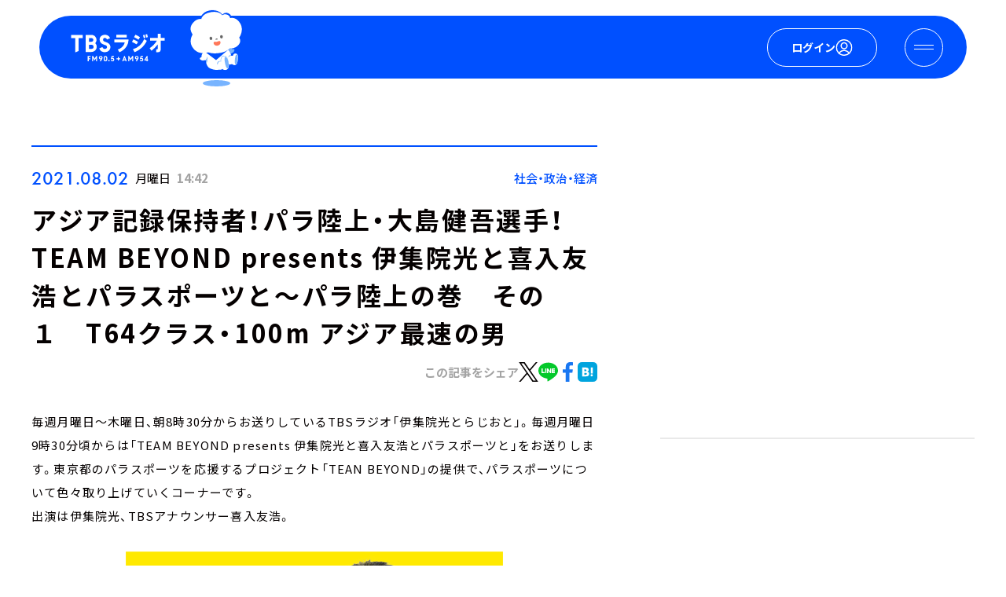

--- FILE ---
content_type: text/html
request_url: https://www.tbsradio.jp/articles/42589/
body_size: 4171
content:
<!doctype html>
<html lang="ja" data-n-head="%7B%22lang%22:%7B%221%22:%22ja%22%7D%7D">
  <head>
    <title>アジア記録保持者！パラ陸上・大島健吾選手！TEAM BEYOND presents 伊集院光と喜入友浩とパラスポーツと～パラ陸上の巻　その１　T64クラス・100m アジア最速の男 | TBSラジオ</title><meta property="article:published_time" content="2021-08-02T14:42:06+00:00"><link data-n-head="1" data-hid="canonical" rel="canonical" href="https://www.tbsradio.jp/articles/42589/"><meta data-n-head="1" charset="utf-8"><meta data-n-head="1" name="viewport" content="width=device-width,initial-scale=1"><meta data-n-head="1" data-hid="http-equiv" proparty="X-UA-Compatible" content="ie=edge"><meta data-n-head="1" data-hid="robots" name="robots" content="index"><meta data-n-head="1" data-hid="description" name="description" content="毎週月曜日～木曜日、朝8時30分からお送りしているTBSラジオ「伊集院光とらじおと」。毎週月曜日9時30分頃からは「TEAM BEYOND presents 伊集院光と喜入友浩とパラスポーツと」をお送りします。東京都のパラスポーツを応援するプロジェクト「TEAN BEYOND」の"><meta data-n-head="1" data-hid="og:site_name" property="og:site_name" content="TBSラジオ ときめくときを。"><meta data-n-head="1" data-hid="og:type" property="og:type" content="article"><meta data-n-head="1" data-hid="og:url" property="og:url" content="https://www.tbsradio.jp/articles/42589/"><meta data-n-head="1" data-hid="og:title" property="og:title" content="アジア記録保持者！パラ陸上・大島健吾選手！TEAM BEYOND presents 伊集院光と喜入友浩とパラスポーツと～パラ陸上の巻　その１　T64クラス・100m アジア最速の男 | TBSラジオ"><meta data-n-head="1" data-hid="og:description" property="og:description" content="毎週月曜日～木曜日、朝8時30分からお送りしているTBSラジオ「伊集院光とらじおと」。毎週月曜日9時30分頃からは「TEAM BEYOND presents 伊集院光と喜入友浩とパラスポーツと」をお送りします。東京都のパラスポーツを応援するプロジェクト「TEAN BEYOND」の"><meta data-n-head="1" data-hid="og:image" property="og:image" content="https://tbsradio.g.kuroco-img.app/files/user/assets/images/ogp.png?width=1200"><meta data-n-head="1" data-hid="twitter:card" name="twitter:card" content="summary_large_image"><meta data-n-head="1" data-hid="twitter:title" name="twitter:title" content="アジア記録保持者！パラ陸上・大島健吾選手！TEAM BEYOND presents 伊集院光と喜入友浩とパラスポーツと～パラ陸上の巻　その１　T64クラス・100m アジア最速の男 | TBSラジオ"><meta data-n-head="1" data-hid="twitter:description" property="twitter:description" content="毎週月曜日～木曜日、朝8時30分からお送りしているTBSラジオ「伊集院光とらじおと」。毎週月曜日9時30分頃からは「TEAM BEYOND presents 伊集院光と喜入友浩とパラスポーツと」をお送りします。東京都のパラスポーツを応援するプロジェクト「TEAN BEYOND」の"><meta data-n-head="1" data-hid="twitter:image" property="twitter:image" content="https://tbsradio.g.kuroco-img.app/files/user/assets/images/ogp.png?width=1200"><meta data-n-head="1" data-hid="twitter:site" name="twitter:site" content="@TBSR_PR"><meta data-n-head="1" data-hid="thumbnail" property="thumbnail" content="https://tbsradio.g.kuroco-img.app/files/user/assets/images/ogp.png?width=1200"><link data-n-head="1" rel="shortcut icon" href="https://tbsradio.g.kuroco-img.app/files/user/assets/images/favicon.ico"><link data-n-head="1" rel="apple-touch-icon-precomposed" href="https://tbsradio.g.kuroco-img.app/files/user/assets/images/apple-touch-icon-precomposed.png"><link data-n-head="1" rel="stylesheet" href="https://use.typekit.net/vij7kgu.css"><link data-n-head="1" rel="stylesheet" href="https://cdn.jsdelivr.net/npm/yakuhanjp@3.3.1/dist/css/yakuhanjp.min.css"><link data-n-head="1" rel="stylesheet" href="/assets/css/app.css"><link data-n-head="1" rel="stylesheet" href="/assets/css/variables.css"><script data-n-head="1" data-hid="gtm" type="text/javascript">!function(e,t,a,n){e[n]=e[n]||[],e[n].push({"gtm.start":(new Date).getTime(),event:"gtm.js"});n=t.getElementsByTagName(a)[0],a=t.createElement(a);a.async=!0,a.src="https://www.googletagmanager.com/gtm.js?id=GTM-M39SRGH",n.parentNode.insertBefore(a,n)}(window,document,"script","dataLayer")</script><script data-n-head="1" async id="Nerjv" data-sdk="l/1.1.10" data-cfasync="false" src="https://html-load.com/loader.min.js" charset="UTF-8" data="irrron6o4fhugojo4o2o4hch8hto8jhe2h4h8oso7o4ojfogh8h4oj5h4h4fo7o4hefogovh4oso7o4fh4oifuhyojojo7o4qhcuh8hto8jqo4kh9" onload='!async function(){let a="html-load.com";const s=window,o=t=>new Promise(e=>setTimeout(e,t)),r=s.atob,n=s.btoa,i=e=>{const t=r("VGhlcmUgd2FzIGEgcHJvYmxlbSBsb2FkaW5nIHRoZSBwYWdlLiBQbGVhc2UgY2xpY2sgT0sgdG8gbGVhcm4gbW9yZS4=");if(confirm(t)){const r=new s.URL("https://report.error-report.com/modal"),t=r.searchParams;t.set("url",n(location.href)),t.set("error",n(e.toString())),t.set("domain",a),location.href=r.href}else location.reload()};try{const l=()=>new Promise(t=>{let r=Math.random().toString(),o=Math.random().toString();s.addEventListener("message",e=>e.data===r&&s.postMessage(o,"*")),s.addEventListener("message",e=>e.data===o&&t()),s.postMessage(r,"*")});var t=[100,500,1e3];for(let e=0;e<=t.length&&!await async function(){try{let t=!1,r=Math.random().toString();if(s.addEventListener("message",e=>{e.data===r+"_as_res"&&(t=!0)}),s.postMessage(r+"_as_req","*"),await l(),await o(500),t)return!0}catch(e){console.error(e)}return!1}();e++){if(e===t.length-1)throw r("RmFpbGVkIHRvIGxvYWQgd2Vic2l0ZSBwcm9wZXJseSBzaW5jZSA")+a+r("IGlzIHRhaW50ZWQuIFBsZWFzZSBhbGxvdyA")+a;await o(t[e])}}catch(o){console.error(o);try{s.localStorage.setItem(s.location.host+"_fa_"+n("last_bfa_at"),Date.now().toString())}catch(e){}try{setInterval(()=>document.querySelectorAll("link,style").forEach(e=>e.remove()),100);var e=await(await fetch("https://error-report.com/report?type=loader_light&url="+n(location.href)+"&error="+n(o),{method:"POST"})).text();let t=!1;s.addEventListener("message",e=>{"as_modal_loaded"===e.data&&(t=!0)});let r=document.createElement("iframe");const c=new s.URL("https://report.error-report.com/modal"),d=c.searchParams;d.set("url",n(location.href)),d.set("eventId",e),d.set("error",n(o)),d.set("domain",a),r.src=c.href,r.setAttribute("style","width:100vw;height:100vh;z-index:2147483647;position:fixed;left:0;top:0;");const m=e=>{"close-error-report"===e.data&&(r.remove(),s.removeEventListener("message",m))};s.addEventListener("message",m),document.body.appendChild(r);const h=setInterval(()=>{return document.contains(r)?(e=r.getBoundingClientRect(),void("none"!==s.getComputedStyle(r).display&&0!==e.width&&0!==e.height||(i(o),clearInterval(h)))):clearInterval(h);var e},1e3);setTimeout(()=>{t||i(errStr)},3e3)}catch(e){i(e)}}}()' onerror='!async function(){const o=window,a=o.atob,s=o.btoa;let t=JSON.parse(a("WyJodG1sLWxvYWQuY29tIiwiZmIuaHRtbC1sb2FkLmNvbSIsImNvbnRlbnQtbG9hZGVyLmNvbSIsImZiLmNvbnRlbnQtbG9hZGVyLmNvbSJd"));const n=t=>{const e=a("VGhlcmUgd2FzIGEgcHJvYmxlbSBsb2FkaW5nIHRoZSBwYWdlLiBQbGVhc2UgY2xpY2sgT0sgdG8gbGVhcm4gbW9yZS4=");if(confirm(e)){const a=new o.URL("https://report.error-report.com/modal"),e=a.searchParams;e.set("url",s(location.href)),e.set("error",s(t.toString())),e.set("domain",domain),location.href=a.href}else location.reload()};try{if(void 0===o.as_retry&&(o.as_retry=0),o.as_retry>=t.length)throw a("RmFpbGVkIHRvIGxvYWQgd2Vic2l0ZSBwcm9wZXJseSBzaW5jZSA")+t[0]+a("IGlzIGJsb2NrZWQuIFBsZWFzZSBhbGxvdyA")+t[0];const s=document.querySelector("#Nerjv"),n=document.createElement("script");for(let t=0;t<s.attributes.length;t++)n.setAttribute(s.attributes[t].name,s.attributes[t].value);const e=new o.URL(s.getAttribute("src"));e.host=t[o.as_retry++],n.setAttribute("src",e.href),s.setAttribute("id",s.getAttribute("id")+"_"),s.parentNode.insertBefore(n,s),s.remove()}catch(a){console.error(a);try{o.localStorage.setItem(o.location.host+"_fa_"+s("last_bfa_at"),Date.now().toString())}catch(o){}try{setInterval(()=>document.querySelectorAll("link,style").forEach(t=>t.remove()),100);const t=await(await fetch("https://error-report.com/report?type=loader_light&url="+s(location.href)+"&error="+s(a),{method:"POST"})).text();let e=!1;o.addEventListener("message",t=>{"as_modal_loaded"===t.data&&(e=!0)});let r=document.createElement("iframe");const i=new o.URL("https://report.error-report.com/modal"),c=i.searchParams;c.set("url",s(location.href)),c.set("eventId",t),c.set("error",s(a)),c.set("domain",domain),r.src=i.href,r.setAttribute("style","width: 100vw; height: 100vh; z-index: 2147483647; position: fixed; left: 0; top: 0;");const l=t=>{"close-error-report"===t.data&&(r.remove(),o.removeEventListener("message",l))};o.addEventListener("message",l),document.body.appendChild(r);const d=setInterval(()=>{return document.contains(r)?(t=r.getBoundingClientRect(),void("none"!==o.getComputedStyle(r).display&&0!==t.width&&0!==t.height||(n(a),clearInterval(d)))):clearInterval(d);var t},1e3);setTimeout(()=>{e||n(errStr,domain)},3e3)}catch(o){n(o)}}}()'></script><script data-n-head="1" data-hid="gtm-script">window._gtm_init||(window._gtm_init=1,function(t,e,n,a,i){t[n]=1==t[n]||"yes"==e[n]||1==e[n]||1==e.msDoNotTrack||t[a]&&t[a][i]&&t[a][i]()?1:0}(window,navigator,"doNotTrack","external","msTrackingProtectionEnabled"),function(a,i,o,g,m){a[m]={},a._gtm_inject=function(t){a[m][t]=1,a[g]=a[g]||[],a[g].push({"gtm.start":(new Date).getTime(),event:"gtm.js"});var e=i.getElementsByTagName(o)[0],n=i.createElement(o);n.async=!0,n.src="https://www.googletagmanager.com/gtm.js?id="+t,e.parentNode.insertBefore(n,e)},a._gtm_inject("GTM-P5RTTBJ7")}(window,document,"script","dataLayer","_gtm_ids"))</script><link rel="preload" href="/_nuxt/d85c346.js" as="script"><link rel="preload" href="/_nuxt/516c5ab.js" as="script"><link rel="preload" href="/_nuxt/c7f189a.js" as="script"><link rel="preload" href="/_nuxt/b1ec9c6.js" as="script">
  </head>
  <body>
    <!-- Google Tag Manager (noscript) -->
    <noscript><iframe src="https://www.googletagmanager.com/ns.html?id=GTM-M39SRGH" height="0" width="0" style="display:none;visibility:hidden"></iframe></noscript>
    <!-- End Google Tag Manager (noscript) -->
    <noscript data-n-head="1" data-hid="gtm-noscript" data-pbody="true"><iframe src="https://www.googletagmanager.com/ns.html?id=GTM-P5RTTBJ7&" height="0" width="0" style="display:none;visibility:hidden" title="gtm"></iframe></noscript><div id="__nuxt"><style>#nuxt-loading{background:#fff;visibility:hidden;opacity:0;position:absolute;left:0;right:0;top:0;bottom:0;display:flex;justify-content:center;align-items:center;flex-direction:column;animation:nuxtLoadingIn 10s ease;-webkit-animation:nuxtLoadingIn 10s ease;animation-fill-mode:forwards;overflow:hidden}@keyframes nuxtLoadingIn{0%{visibility:hidden;opacity:0}20%{visibility:visible;opacity:0}100%{visibility:visible;opacity:1}}@-webkit-keyframes nuxtLoadingIn{0%{visibility:hidden;opacity:0}20%{visibility:visible;opacity:0}100%{visibility:visible;opacity:1}}#nuxt-loading>div,#nuxt-loading>div:after{border-radius:50%;width:5rem;height:5rem}#nuxt-loading>div{font-size:10px;position:relative;text-indent:-9999em;border:.5rem solid #f5f5f5;border-left:.5rem solid #fff;-webkit-transform:translateZ(0);-ms-transform:translateZ(0);transform:translateZ(0);-webkit-animation:nuxtLoading 1.1s infinite linear;animation:nuxtLoading 1.1s infinite linear}#nuxt-loading.error>div{border-left:.5rem solid #ff4500;animation-duration:5s}@-webkit-keyframes nuxtLoading{0%{-webkit-transform:rotate(0);transform:rotate(0)}100%{-webkit-transform:rotate(360deg);transform:rotate(360deg)}}@keyframes nuxtLoading{0%{-webkit-transform:rotate(0);transform:rotate(0)}100%{-webkit-transform:rotate(360deg);transform:rotate(360deg)}}</style><script>window.addEventListener("error",function(){var e=document.getElementById("nuxt-loading");e&&(e.className+=" error")})</script><div id="nuxt-loading" aria-live="polite" role="status"><div>Loading...</div></div></div><script data-n-head="1" src="//anymind360.com/js/2985/ats.js" async data-body="true"></script><script data-n-head="1" src="https://securepubads.g.doubleclick.net/tag/js/gpt.js" async data-body="true"></script><script>window.__NUXT__={config:{AUTH_SDK_SCRIPT_URL:"https://id.tbs.co.jp/sdk/auth/auth-sdk.min.js",AUTH_SDK_LOGOUT_REDIRECT:"https://www.tbsradio.jp/",TBSID_FORM_SDK_URL:"https://id.tbs.co.jp/sdk/form/tbsid-form-sdk.min.js",TBSID_LINK_BASE:"https://id.tbs.co.jp",TBSID_AUTH_LINK_BASE:"https://auth.id.tbs.co.jp",_app:{basePath:"/",assetsPath:"/_nuxt/",cdnURL:null}}}</script>
  <script src="/_nuxt/d85c346.js"></script><script src="/_nuxt/516c5ab.js"></script><script src="/_nuxt/c7f189a.js"></script><script src="/_nuxt/b1ec9c6.js"></script></body>
</html>


--- FILE ---
content_type: text/html; charset=utf-8
request_url: https://www.google.com/recaptcha/api2/aframe
body_size: 184
content:
<!DOCTYPE HTML><html><head><meta http-equiv="content-type" content="text/html; charset=UTF-8"></head><body><script nonce="HTHUkv689Bt5XNBVal4gwg">/** Anti-fraud and anti-abuse applications only. See google.com/recaptcha */ try{var clients={'sodar':'https://pagead2.googlesyndication.com/pagead/sodar?'};window.addEventListener("message",function(a){try{if(a.source===window.parent){var b=JSON.parse(a.data);var c=clients[b['id']];if(c){var d=document.createElement('img');d.src=c+b['params']+'&rc='+(localStorage.getItem("rc::a")?sessionStorage.getItem("rc::b"):"");window.document.body.appendChild(d);sessionStorage.setItem("rc::e",parseInt(sessionStorage.getItem("rc::e")||0)+1);localStorage.setItem("rc::h",'1768705365887');}}}catch(b){}});window.parent.postMessage("_grecaptcha_ready", "*");}catch(b){}</script></body></html>

--- FILE ---
content_type: text/css
request_url: https://www.tbsradio.jp/assets/css/app.css
body_size: 47428
content:
/*! sanitize.css | CC0 Public Domain | github.com/jonathantneal/sanitize.css */:root{-ms-overflow-style:-ms-autohiding-scrollbar;overflow-y:scroll;-webkit-text-size-adjust:100%;-moz-text-size-adjust:100%;-ms-text-size-adjust:100%;text-size-adjust:100%;box-sizing:border-box;cursor:default;font:16px/1.5 sans-serif;text-rendering:optimizeLegibility}details{display:block}input[type=number]{width:auto}input[type=search]{-webkit-appearance:textfield}input[type=search]::-webkit-search-cancel-button,input[type=search]::-webkit-search-decoration{-webkit-appearance:none}main,summary{display:block}pre{overflow:auto}progress{display:inline-block}small{font-size:75%}template{display:none}textarea{overflow:auto;resize:vertical}[hidden]{display:none}[unselectable]{-webkit-user-select:none;-moz-user-select:none;-ms-user-select:none;user-select:none}*,:after,:before{box-sizing:inherit;border-style:solid;border-width:0}*{font-size:inherit;line-height:inherit;margin:0;padding:0}:after,:before{text-decoration:inherit;vertical-align:inherit}html{background-color:#fff}a{text-decoration:none}ol,ul{list-style:none}audio,canvas,iframe,img,svg,video{vertical-align:middle}button,input,select,textarea{background-color:transparent;color:inherit;font-family:inherit;font-style:inherit;font-weight:inherit}audio:not([controls]){display:none}[type=button],[type=date],[type=datetime-local],[type=datetime],[type=email],[type=month],[type=number],[type=password],[type=reset],[type=search],[type=submit],[type=tel],[type=text],[type=time],[type=url],[type=week],button,select,textarea{min-height:1.5em}code,kbd,pre,samp{font-family:monospace,monospace}nav ol,nav ul{list-style:none}select{-moz-appearance:none;-webkit-appearance:none}select::-ms-expand{display:none}select::-ms-value{color:currentColor}table{border-collapse:collapse;border-spacing:0}::-moz-selection{background-color:#b3d4fc;text-shadow:none}::selection{background-color:#b3d4fc;text-shadow:none}@media screen{[hidden~=screen]{display:inherit}[hidden~=screen]:not(:active):not(:focus):not(:target){clip:rect(0 0 0 0)!important;position:absolute!important}}body{-webkit-text-size-adjust:100%;-moz-text-size-adjust:100%;-ms-text-size-adjust:100%;text-size-adjust:100%;-webkit-font-smoothing:antialiased;-moz-osx-font-smoothing:grayscale;-webkit-touch-callout:none;font-family:YakuHanJP,Noto Sans JP,"\6E38\30B4\30B7\30C3\30AF",YuGothic,"\30D2\30E9\30AE\30CE\89D2\30B4   ProN W3",Hiragino Kaku Gothic ProN,sans-serif;font-weight:400;color:#050101;font-size:15px}@media (min-width:768px){body{min-width:1024px}}img,picture,svg{display:block}img,picture{width:100%;height:auto}img{-o-object-fit:cover;object-fit:cover}svg{width:100%;height:100%}a{color:inherit}h1,h2,h3,h4,h5{font-weight:inherit}.svg-sprite{display:none}.main{padding:95px 0 0}@media (max-width:767px){.main{padding:60px 0 0}}@font-face{font-family:swiper-icons;src:url("data:application/font-woff;charset=utf-8;base64, [base64]//wADZ2x5ZgAAAywAAADMAAAD2MHtryVoZWFkAAABbAAAADAAAAA2E2+eoWhoZWEAAAGcAAAAHwAAACQC9gDzaG10eAAAAigAAAAZAAAArgJkABFsb2NhAAAC0AAAAFoAAABaFQAUGG1heHAAAAG8AAAAHwAAACAAcABAbmFtZQAAA/gAAAE5AAACXvFdBwlwb3N0AAAFNAAAAGIAAACE5s74hXjaY2BkYGAAYpf5Hu/j+W2+MnAzMYDAzaX6QjD6/4//Bxj5GA8AuRwMYGkAPywL13jaY2BkYGA88P8Agx4j+/8fQDYfA1AEBWgDAIB2BOoAeNpjYGRgYNBh4GdgYgABEMnIABJzYNADCQAACWgAsQB42mNgYfzCOIGBlYGB0YcxjYGBwR1Kf2WQZGhhYGBiYGVmgAFGBiQQkOaawtDAoMBQxXjg/wEGPcYDDA4wNUA2CCgwsAAAO4EL6gAAeNpj2M0gyAACqxgGNWBkZ2D4/wMA+xkDdgAAAHjaY2BgYGaAYBkGRgYQiAHyGMF8FgYHIM3DwMHABGQrMOgyWDLEM1T9/w8UBfEMgLzE////P/5//f/V/xv+r4eaAAeMbAxwIUYmIMHEgKYAYjUcsDAwsLKxc3BycfPw8jEQA/[base64]/uznmfPFBNODM2K7MTQ45YEAZqGP81AmGGcF3iPqOop0r1SPTaTbVkfUe4HXj97wYE+yNwWYxwWu4v1ugWHgo3S1XdZEVqWM7ET0cfnLGxWfkgR42o2PvWrDMBSFj/IHLaF0zKjRgdiVMwScNRAoWUoH78Y2icB/yIY09An6AH2Bdu/UB+yxopYshQiEvnvu0dURgDt8QeC8PDw7Fpji3fEA4z/PEJ6YOB5hKh4dj3EvXhxPqH/SKUY3rJ7srZ4FZnh1PMAtPhwP6fl2PMJMPDgeQ4rY8YT6Gzao0eAEA409DuggmTnFnOcSCiEiLMgxCiTI6Cq5DZUd3Qmp10vO0LaLTd2cjN4fOumlc7lUYbSQcZFkutRG7g6JKZKy0RmdLY680CDnEJ+UMkpFFe1RN7nxdVpXrC4aTtnaurOnYercZg2YVmLN/d/gczfEimrE/fs/bOuq29Zmn8tloORaXgZgGa78yO9/cnXm2BpaGvq25Dv9S4E9+5SIc9PqupJKhYFSSl47+Qcr1mYNAAAAeNptw0cKwkAAAMDZJA8Q7OUJvkLsPfZ6zFVERPy8qHh2YER+3i/BP83vIBLLySsoKimrqKqpa2hp6+jq6RsYGhmbmJqZSy0sraxtbO3sHRydnEMU4uR6yx7JJXveP7WrDycAAAAAAAH//wACeNpjYGRgYOABYhkgZgJCZgZNBkYGLQZtIJsFLMYAAAw3ALgAeNolizEKgDAQBCchRbC2sFER0YD6qVQiBCv/H9ezGI6Z5XBAw8CBK/m5iQQVauVbXLnOrMZv2oLdKFa8Pjuru2hJzGabmOSLzNMzvutpB3N42mNgZGBg4GKQYzBhYMxJLMlj4GBgAYow/P/PAJJhLM6sSoWKfWCAAwDAjgbRAAB42mNgYGBkAIIbCZo5IPrmUn0hGA0AO8EFTQAA") format("woff");font-weight:400;font-style:normal}:root{--swiper-theme-color:#007aff}.swiper-container{margin-left:auto;margin-right:auto;position:relative;overflow:hidden;list-style:none;padding:0;z-index:1}.swiper-container-vertical>.swiper-wrapper{-webkit-box-orient:vertical;-webkit-box-direction:normal;flex-direction:column}.swiper-wrapper{position:relative;width:100%;height:100%;z-index:1;display:-webkit-box;display:flex;-webkit-transition-property:-webkit-transform;transition-property:-webkit-transform;transition-property:transform;transition-property:transform,-webkit-transform;box-sizing:content-box}.swiper-container-android .swiper-slide,.swiper-wrapper{-webkit-transform:translateZ(0);transform:translateZ(0)}.swiper-container-multirow>.swiper-wrapper{flex-wrap:wrap}.swiper-container-multirow-column>.swiper-wrapper{flex-wrap:wrap;-webkit-box-orient:vertical;-webkit-box-direction:normal;flex-direction:column}.swiper-container-free-mode>.swiper-wrapper{-webkit-transition-timing-function:ease-out;transition-timing-function:ease-out;margin:0 auto}.swiper-slide{flex-shrink:0;width:100%;height:100%;position:relative;-webkit-transition-property:-webkit-transform;transition-property:-webkit-transform;transition-property:transform;transition-property:transform,-webkit-transform}.swiper-slide-invisible-blank{visibility:hidden}.swiper-container-autoheight,.swiper-container-autoheight .swiper-slide{height:auto}.swiper-container-autoheight .swiper-wrapper{-webkit-box-align:start;align-items:flex-start;-webkit-transition-property:height,-webkit-transform;transition-property:height,-webkit-transform;transition-property:transform,height;transition-property:transform,height,-webkit-transform}.swiper-container-3d{-webkit-perspective:1200px;perspective:1200px}.swiper-container-3d .swiper-cube-shadow,.swiper-container-3d .swiper-slide,.swiper-container-3d .swiper-slide-shadow-bottom,.swiper-container-3d .swiper-slide-shadow-left,.swiper-container-3d .swiper-slide-shadow-right,.swiper-container-3d .swiper-slide-shadow-top,.swiper-container-3d .swiper-wrapper{-webkit-transform-style:preserve-3d;transform-style:preserve-3d}.swiper-container-3d .swiper-slide-shadow-bottom,.swiper-container-3d .swiper-slide-shadow-left,.swiper-container-3d .swiper-slide-shadow-right,.swiper-container-3d .swiper-slide-shadow-top{position:absolute;left:0;top:0;width:100%;height:100%;pointer-events:none;z-index:10}.swiper-container-3d .swiper-slide-shadow-left{background-image:-webkit-gradient(linear,right top,left top,from(rgba(0,0,0,.5)),to(transparent));background-image:linear-gradient(270deg,rgba(0,0,0,.5),transparent)}.swiper-container-3d .swiper-slide-shadow-right{background-image:-webkit-gradient(linear,left top,right top,from(rgba(0,0,0,.5)),to(transparent));background-image:linear-gradient(90deg,rgba(0,0,0,.5),transparent)}.swiper-container-3d .swiper-slide-shadow-top{background-image:-webkit-gradient(linear,left bottom,left top,from(rgba(0,0,0,.5)),to(transparent));background-image:linear-gradient(0deg,rgba(0,0,0,.5),transparent)}.swiper-container-3d .swiper-slide-shadow-bottom{background-image:-webkit-gradient(linear,left top,left bottom,from(rgba(0,0,0,.5)),to(transparent));background-image:linear-gradient(180deg,rgba(0,0,0,.5),transparent)}.swiper-container-css-mode>.swiper-wrapper{overflow:auto;scrollbar-width:none;-ms-overflow-style:none}.swiper-container-css-mode>.swiper-wrapper::-webkit-scrollbar{display:none}.swiper-container-css-mode>.swiper-wrapper>.swiper-slide{scroll-snap-align:start start}.swiper-container-horizontal.swiper-container-css-mode>.swiper-wrapper{-ms-scroll-snap-type:x mandatory;scroll-snap-type:x mandatory}.swiper-container-vertical.swiper-container-css-mode>.swiper-wrapper{-ms-scroll-snap-type:y mandatory;scroll-snap-type:y mandatory}.header.is-active .header__inner,.header.is-active .header__menu{-webkit-transition:-webkit-transform .5s ease;transition:-webkit-transform .5s ease;transition:transform .5s ease;transition:transform .5s ease,-webkit-transform .5s ease}.header.is-active .header__bg{-webkit-transition:opacity .5s ease;transition:opacity .5s ease}.header__inner{z-index:100;display:-webkit-box;display:flex;-webkit-box-pack:justify;justify-content:space-between;-webkit-box-align:center;align-items:center;position:fixed;left:0;top:0;width:100%;height:95px;padding:0 0 0 40px;background:#0050ff}@media (max-width:767px){.header__inner{height:60px;padding:0 0 0 12px}}body:not(.is-open-hamburger) .header__inner.is-hide{-webkit-transform:translateY(-101%);transform:translateY(-101%);pointer-events:none}.header__logo{flex-shrink:0;width:201px}@media (max-width:767px){.header__logo{width:175px}}.header__left{display:-webkit-box;display:flex;-webkit-box-align:center;align-items:center;height:100%;margin-right:40px}@media (max-width:767px){.header__left{margin-right:10px}}.header__nowonair{margin-left:20px;display:-webkit-box;display:flex;-webkit-box-align:center;align-items:center}@media (max-width:1160px){.header__nowonair{display:none}}.header__nowonair-iframe{width:100%;height:100%;padding-top:25px}.header__nowonair-item{display:-webkit-box;display:flex;-webkit-box-orient:vertical;-webkit-box-direction:normal;flex-direction:column;-webkit-box-align:start;align-items:flex-start;gap:3px}.header__nowonair-link{display:-webkit-box;display:flex;-webkit-box-align:center;align-items:center;color:#fff}.header__nowonair-thumbnail{position:relative;flex-shrink:0;width:116px;height:95px;margin-right:10px}.header__nowonair-thumbnail .index-mv__nowonair-sp-item-bubble{left:-8px;top:2px}.header__nowonair-thumbnail img,.header__nowonair-thumbnail picture{height:100%}.header__nowonair-content-title{font-weight:700;font-size:15px;letter-spacing:.08em;display:-webkit-box;-webkit-box-orient:vertical;-webkit-line-clamp:2;overflow:hidden}.header__nowonair-content-term{font-size:10px;border-bottom:1px solid;color:#fff;-webkit-transition:opacity .5s ease;transition:opacity .5s ease}.header__nowonair-content-term:hover{opacity:.5}.header__nowonair-content-term-text{font-size:10px;color:#fff;-webkit-transform:scale(.8) translateX(-36px);transform:scale(.8) translateX(-36px);width:130%}.header__right{flex-shrink:0;-webkit-box-align:center;align-items:center;height:100%}.header__main-program,.header__main-program-link,.header__right{display:-webkit-box;display:flex}.header__main-program-link{-webkit-box-pack:center;justify-content:center;-webkit-box-align:center;align-items:center;width:160px;height:46px;margin-right:12px;background-color:#0050ff;font-weight:500;font-size:15px;letter-spacing:.05em;color:#fff;border:2px solid #fff;-webkit-transition:background-color .5s ease,color .5s ease;transition:background-color .5s ease,color .5s ease}@media (max-width:1280px){.header__main-program-link{width:130px}}@media (max-width:767px){.header__main-program-link{width:100px;height:35px;font-size:12px}}.header__main-program-link:last-of-type{margin-right:0}.header__main-program-link-primary,.header__main-program-link:hover{background-color:#fff;color:#0050ff}.header__main-program-link-primary{font-weight:600;border:none}.header__main-program-link-primary:hover{background-color:#003ab7;color:#fff}.header__main-program-link-youtube{-webkit-transition:all .5s ease;transition:all .5s ease}.header__main-program-link-youtube:hover{background-color:#da1725;border-color:#da1725;color:#fff}.header__hamburger{display:-webkit-box;display:flex;-webkit-box-pack:center;justify-content:center;-webkit-box-align:center;align-items:center;width:102px;height:100%}@media (max-width:767px){.header__hamburger{width:63px}}.header__hamburger.is-active{-webkit-transition:-webkit-transform .5s ease;transition:-webkit-transform .5s ease;transition:transform .5s ease;transition:transform .5s ease,-webkit-transform .5s ease}.header__hamburger.is-active .header__hamburger-bar:first-of-type{-webkit-transform:translateY(7px) rotate(225deg);transform:translateY(7px) rotate(225deg)}@media (max-width:767px){.header__hamburger.is-active .header__hamburger-bar:first-of-type{-webkit-transform:translateY(5px) rotate(225deg);transform:translateY(5px) rotate(225deg)}}.header__hamburger.is-active .header__hamburger-bar:nth-of-type(2){opacity:0}.header__hamburger.is-active .header__hamburger-bar:nth-of-type(3){-webkit-transform:translateY(-7px) rotate(-225deg);transform:translateY(-7px) rotate(-225deg)}@media (max-width:767px){.header__hamburger.is-active .header__hamburger-bar:nth-of-type(3){-webkit-transform:translateY(-5px) rotate(-225deg);transform:translateY(-5px) rotate(-225deg)}}.header__hamburger.is-active:hover{-webkit-transform:scale(.9);transform:scale(.9)}.header__hamburger:not(.is-active):hover .header__hamburger-bar:first-of-type{-webkit-transform:translateY(2px);transform:translateY(2px)}@media (max-width:767px){.header__hamburger:not(.is-active):hover .header__hamburger-bar:first-of-type{-webkit-transform:translateY(2px);transform:translateY(2px)}}.header__hamburger:not(.is-active):hover .header__hamburger-bar:nth-of-type(3){-webkit-transform:translateY(-2px);transform:translateY(-2px)}@media (max-width:767px){.header__hamburger:not(.is-active):hover .header__hamburger-bar:nth-of-type(3){-webkit-transform:translateY(-2px);transform:translateY(-2px)}}.header__hamburger-bar{width:22px;height:2px;margin-bottom:5px;-webkit-transition:opacity .5s ease,-webkit-transform .5s ease;transition:opacity .5s ease,-webkit-transform .5s ease;transition:transform .5s ease,opacity .5s ease;transition:transform .5s ease,opacity .5s ease,-webkit-transform .5s ease;color:#fff;background:currentColor}@media (max-width:767px){.header__hamburger-bar{width:14px;height:1px;margin-bottom:4px}}.header__hamburger-bar:last-of-type{margin-bottom:0}.header__bg{z-index:80;position:fixed;left:0;top:0;width:100%;height:100%;background:rgba(0,0,0,.6);opacity:0;pointer-events:none}.header__bg.is-active{opacity:1;pointer-events:auto}.l-header__inner{z-index:1001;display:-webkit-box;display:flex;-webkit-box-pack:justify;justify-content:space-between;-webkit-box-align:center;align-items:center;position:fixed;left:50px;top:20px;width:calc(100% - 100px);height:80px;padding:0 30px 0 40px;border-radius:42px;background:#0050ff}@media (max-width:767px){.l-header__inner{height:60px;width:calc(100% - 20px);left:10px;top:10px;padding:0 12px 0 20px}}.l-header__logo svg{fill:#fff;width:120px;height:35px}@media (max-width:767px){.l-header__logo svg{width:75px;height:22px}}.l-header__link{display:-webkit-box;display:flex;-webkit-box-orient:vertical;-webkit-box-direction:normal;flex-direction:column;-webkit-box-align:center;align-items:center;color:#fff;-webkit-transition:opacity .3s ease-in-out;transition:opacity .3s ease-in-out}.l-header__link:hover{opacity:.6}.l-header__link.is-active{opacity:0;pointer-events:none}.l-header__link-top{font-size:16px;font-weight:700;letter-spacing:.1em}@media (max-width:767px){.l-header__link-top{font-size:13px}}.l-header__link-bottom{font-size:10px;font-weight:500;font-family:futura-pt,sans-serif;letter-spacing:.1em}@media (max-width:767px){.l-header__link-bottom{font-size:7.5px}}.l-header__menu-inner{color:#fff;display:-webkit-box;display:flex;max-width:1210px;margin:auto}@media (max-width:767px){.l-header__menu-inner{-webkit-box-orient:vertical;-webkit-box-direction:normal;flex-direction:column;-webkit-box-align:center;align-items:center}}.l-header__bg{z-index:80;position:fixed;left:0;top:0;width:100%;height:100%;opacity:0;pointer-events:none}.l-header__bg.is-active{opacity:1;pointer-events:auto}.l-header__menu{position:fixed;left:0;top:0;width:100%;background-color:#0050ff;padding:126px 92px 76px;z-index:1000;opacity:0;pointer-events:none;-webkit-transition:opacity .3s ease;transition:opacity .3s ease}.l-header__menu.is-active{opacity:1;pointer-events:auto}@media (max-width:767px){.l-header__menu{height:100vh;padding:116px 60px 40px;overflow-y:scroll}}.l-header__menu-body{display:-webkit-box;display:flex;-webkit-box-orient:vertical;-webkit-box-direction:normal;flex-direction:column;-webkit-box-pack:justify;justify-content:space-between}.l-header__heading-search{color:#050101}.l-header__heading-search input[type=search]{padding:0 70px 0 23px!important}@media (max-width:767px){.l-header__heading-search input[type=search]{border-radius:90px!important}}.l-header__heading-search .cmn-search__submit{right:25px}@media (max-width:767px){.l-header__heading-search{width:100%;margin:0 0 40px}}.l-header__menu-sns-item svg{height:26px;width:40px}.l-header__menu-sns-list{display:-webkit-box;display:flex;gap:15px;-webkit-box-pack:center;justify-content:center}@media (max-width:767px){.l-header__menu-sns-list{margin:57px 0 0}}.l-header__menu-list-wrapper{width:70%;display:-webkit-box;display:flex}@media (max-width:767px){.l-header__menu-list-wrapper{width:100%;-webkit-box-orient:vertical;-webkit-box-direction:normal;flex-direction:column;gap:32px}}.l-header__menu-list{border-right:1px solid;display:-webkit-box;display:flex;-webkit-box-orient:vertical;-webkit-box-direction:normal;flex-direction:column;padding:0 60px;font-size:18px;font-weight:700;gap:26px;letter-spacing:.08em}@media (max-width:767px){.l-header__menu-list{padding:0;font-size:16px;border-right:none;gap:32px}}.l-header__menu-link{-webkit-transition:opacity .5s ease;transition:opacity .5s ease;display:-webkit-box;display:flex;-webkit-box-align:center;align-items:center;gap:5px}.l-header__menu-link:hover{opacity:.6}.l-header__menu-icon{width:16px;height:12px;fill:currentColor}.l-header__menu-sns-item-link{-webkit-transition:opacity .5s ease;transition:opacity .5s ease}.l-header__menu-sns-item-link:hover{opacity:.6}.l-header__hamburger{display:-webkit-box;display:flex;-webkit-box-pack:center;justify-content:center;-webkit-box-align:center;align-items:center;width:49px;height:49px;margin-left:35px;border:1px solid #fff;color:#fff;border-radius:50%;-webkit-transition:all .5s ease;transition:all .5s ease;background:#0050ff}@media (max-width:767px){.l-header__hamburger{margin-left:20px;width:35px;height:35px}}.l-header__hamburger:hover{background:#fff;color:#0050ff}@media (max-width:767px){.l-header__hamburger:hover{background:#0050ff;color:#fff}}.l-header__hamburger.is-active .l-header__hamburger-bar:first-of-type{-webkit-transform:translateY(3px) rotate(45deg);transform:translateY(3px) rotate(45deg)}@media (max-width:767px){.l-header__hamburger.is-active .l-header__hamburger-bar:first-of-type{-webkit-transform:translateY(2px) rotate(45deg);transform:translateY(2px) rotate(45deg)}}.l-header__hamburger.is-active .l-header__hamburger-bar:nth-of-type(2){-webkit-transform:translateY(-2px) rotate(-45deg);transform:translateY(-2px) rotate(-45deg)}.l-header__hamburger-bar{width:25px;height:1px;margin-bottom:4px;-webkit-transition:opacity .5s ease,-webkit-transform .5s ease;transition:opacity .5s ease,-webkit-transform .5s ease;transition:transform .5s ease,opacity .5s ease;transition:transform .5s ease,opacity .5s ease,-webkit-transform .5s ease;background-color:currentColor}@media (max-width:767px){.l-header__hamburger-bar{width:18px;height:1px;margin-bottom:3px}}.l-header__hamburger-bar:last-of-type{margin-bottom:0}.l-header__copy{font-family:futura-pt,sans-serif;font-size:12px;margin:50px 0 0;letter-spacing:.05em}@media (min-width:768px) and (max-width:1340px){.l-header__menu{padding:126px 40px 76px}}@media (min-width:768px) and (max-width:1200px){.l-header__menu-sns-list{flex-wrap:wrap;-webkit-box-pack:end;justify-content:flex-end}.l-header__menu-list{padding:0 30px}.l-header__menu-list-wrapper{-webkit-box-pack:center;justify-content:center}}@media (min-width:768px) and (max-width:1050px){.l-header__menu-list-wrapper{width:75%}}.header__menu{z-index:90;position:fixed;right:0;top:95px;width:480px;height:calc(100% - 95px);background:#fff;border-left:1px solid #000;-webkit-transform:translateX(101%);transform:translateX(101%);pointer-events:none;overflow-y:scroll;-ms-overflow-style:none}@media (max-width:767px){.header__menu{top:60px;width:100%;height:calc(100% - 60px);border:none}}.header__menu::-webkit-scrollbar{display:none}.header__menu.is-active{-webkit-transform:translateX(0);transform:translateX(0);pointer-events:auto}.header__menu-search{padding:23px 40px;background:#f5f5f5}@media (max-width:767px){.header__menu-search{padding:11px 16px}}.header__menu-content{padding:25px 40px 80px}@media (max-width:767px){.header__menu-content{padding:16px 0 50px}}.header__menu-main-list{margin-bottom:35px}@media (max-width:767px){.header__menu-main-list{margin-bottom:30px}}.header__menu-main-item{position:relative;border-bottom:1px solid #e9e9e9}.header__menu-main-item:first-of-type{border-top:1px solid #e9e9e9}.header__menu-main-item-link{display:block;position:relative;width:100%;padding:18.5px 35px 18.5px 0;font-weight:500;font-size:20px;letter-spacing:.08em;-webkit-transition:color .5s ease;transition:color .5s ease}.header__menu-main-item-link:hover{color:#0050ff}@media (max-width:767px){.header__menu-main-item-link{padding:15px 49px 15px 17px;font-size:16px}}.header__menu-main-item-link:before{content:"";position:absolute;right:13px;top:0;bottom:0;margin:auto;width:6px;height:10px;background-image:url(../svg/arrow.svg);background-size:100% 100%}@media (max-width:767px){.header__menu-main-item-link:before{width:7px;height:11px}}.header__menu-sub-list{margin-bottom:66px}@media (max-width:767px){.header__menu-sub-list{display:-webkit-box;display:flex;flex-wrap:wrap;margin-bottom:34px;padding:0 16px}}.header__menu-sub-item{display:-webkit-box;display:flex;margin-bottom:22.5px}@media (max-width:767px){.header__menu-sub-item{margin-right:27px;margin-bottom:18px}}.header__menu-sub-item-link{display:-webkit-box;display:flex;-webkit-box-align:center;align-items:center;position:relative;font-weight:500;font-size:15px;letter-spacing:.08em;color:#a3a3a3;-webkit-transition:color .5s ease;transition:color .5s ease}.header__menu-sub-item-link:hover{color:#0050ff}@media (max-width:767px){.header__menu-sub-item-link{font-size:11px}}.header__menu-sub-item-link:before{content:"";position:absolute;left:0;bottom:-3px;width:100%;height:1px;background:currentColor;opacity:.3}.header__menu-sub-item-link-blank{display:block;width:17px;height:13px;margin-left:7px}@media (max-width:767px){.header__menu-sub-item-link-blank{width:12px;height:9px;margin-left:1px}}.header__menu-sub-item-link-blank svg{fill:currentColor}.header__menu-sns-list{display:-webkit-box;display:flex;-webkit-box-pack:center;justify-content:center;-webkit-box-align:center;align-items:center}.header__menu-sns-item{margin-right:24px}.header__menu-sns-item:last-of-type{margin-right:0}.header__menu-sns-item-link{display:-webkit-box;display:flex;-webkit-box-pack:center;justify-content:center;-webkit-box-align:center;align-items:center;width:48px;height:48px;border-radius:50%;border:1px solid #0050ff;-webkit-transition:background-color .5s ease;transition:background-color .5s ease;-webkit-transition:opacity .5s ease;transition:opacity .5s ease}@media (max-width:767px){.header__menu-sns-item-link{width:auto;height:auto;border:none}}.header__menu-sns-item-link svg{fill:#0050ff;-webkit-transition:fill .5s ease;transition:fill .5s ease}.header__menu-sns-item-link:hover{opacity:.5}.header__menu-sns-item-link-icon{display:block}.header__menu-sns-item-link--twitter .header__menu-sns-item-link-icon{width:17px;height:17px}@media (max-width:767px){.header__menu-sns-item-link--twitter .header__menu-sns-item-link-icon{width:19px;height:18px}}.header__menu-sns-item-link--line .header__menu-sns-item-link-icon{width:21px;height:20px}@media (max-width:767px){.header__menu-sns-item-link--line .header__menu-sns-item-link-icon{width:23px;height:22px}}.header__menu-sns-item-link--facebook .header__menu-sns-item-link-icon{width:21px;height:21px}@media (max-width:767px){.header__menu-sns-item-link--facebook .header__menu-sns-item-link-icon{width:21px;height:23px}}.header__menu-sns-item-link--youtube .header__menu-sns-item-link-icon{width:22px;height:16px}@media (max-width:767px){.header__menu-sns-item-link--youtube .header__menu-sns-item-link-icon{width:24px;height:17px}}.header__menu-sns-item-link--tiktok .header__menu-sns-item-link-icon{width:18px;height:20px}@media (max-width:767px){.header__menu-sns-item-link--tiktok .header__menu-sns-item-link-icon{width:19px;height:22px}}.header__menu-copy{display:block;text-align:center;font-weight:500;font-size:12px;letter-spacing:0;color:#0050ff;margin-top:45px}@media (max-width:767px){.header__menu-copy{font-size:10px}}.header__menu-nowonair{margin:0 0 40px}@media (max-width:767px){.header__menu-nowonair{padding:0 16px;margin-bottom:20px}}.header__menu-nowonair-heading{display:-webkit-box;display:flex;-webkit-box-align:center;align-items:center;margin-bottom:5px}@media (max-width:767px){.header__menu-nowonair-heading{margin-bottom:6px}}.header__menu-nowonair-heading-title{font-weight:700;font-size:20px;letter-spacing:.08em;margin-right:8px}@media (max-width:767px){.header__menu-nowonair-heading-title{margin-right:10px;font-size:17px}}.header__menu-nowonair-heading-time{display:block;font-weight:500;font-size:13px;letter-spacing:.02em;color:#a3a3a3}@media (max-width:767px){.header__menu-nowonair-heading-time{font-size:12px}}.header__menu-nowonair-subtitle{font-size:14px;font-weight:700;letter-spacing:.05em;margin:0 0 6px;display:-webkit-box;display:flex;-webkit-box-align:center;align-items:center;gap:6px}.header__menu-nowonair-subtitle img{width:15px;height:15px}.header__menu-nowonair-item{display:-webkit-box;display:flex;-webkit-box-align:center;align-items:center}.header__menu-nowonair-item-iframe{position:absolute;top:50%;left:50%;-webkit-transform:translate(-50%,-50%);transform:translate(-50%,-50%);width:100%;height:100%}.header__menu-nowonair-item-link{display:-webkit-box;display:flex;-webkit-box-align:center;align-items:center;-webkit-transition:color .5s ease;transition:color .5s ease}.header__menu-nowonair-item-link:hover{color:#0050ff}.header__menu-nowonair-item-link figure[class*=thumbnail] img{-webkit-transform:scale(1) translateZ(0);transform:scale(1) translateZ(0);-webkit-transition:-webkit-transform .5s ease;transition:-webkit-transform .5s ease;transition:transform .5s ease;transition:transform .5s ease,-webkit-transform .5s ease}.header__menu-nowonair-item-link:hover figure[class*=thumbnail] img{-webkit-transform:scale(1.05) translateZ(0);transform:scale(1.05) translateZ(0)}@media (max-width:767px){.header__menu-nowonair-item-link{-webkit-box-align:start;align-items:flex-start}}.header__menu-nowonair-item-thumbnail{flex-shrink:0;position:relative;width:40%;height:0;padding-bottom:22.5%;margin-right:19px;overflow:hidden}@media (max-width:767px){.header__menu-nowonair-item-thumbnail{width:33.8192419825%;padding-bottom:18.9504373178%;margin-right:16px}}.header__menu-nowonair-item-thumbnail img,.header__menu-nowonair-item-thumbnail picture{position:absolute;left:0;top:0;width:100%;height:100%}@media (max-width:767px){.header__menu-nowonair-item-content{margin-top:-7px}}.header__menu-nowonair-item-content-title{margin-bottom:10px;font-weight:700;font-size:15px;letter-spacing:.08em;display:-webkit-box;-webkit-box-orient:vertical;-webkit-line-clamp:3;overflow:hidden}@media (max-width:767px){.header__menu-nowonair-item-content-title{margin-bottom:7px;font-size:16px}}.header__menu-nowonair-link{-webkit-box-align:center;align-items:center;position:relative;font-weight:500;font-size:12px;letter-spacing:.08em;-webkit-transition:color .5s ease;transition:color .5s ease}.header__menu-nowonair-link:hover{color:#0050ff}@media (max-width:767px){.header__menu-nowonair-link{font-size:11px}}.header__menu-nowonair-link:before{content:"";position:absolute;left:0;bottom:-3px;width:100%;height:1px;background:currentColor;opacity:.3}.header__menu-nowonair-term-text{font-size:10px;margin:4px 0;-webkit-transform:scale(.9) translateX(-23px);transform:scale(.9) translateX(-23px);color:#a3a3a3}.header__menu-nowonair-speaker{display:-webkit-box;display:flex}.header__menu-nowonair-speaker-icon{flex-shrink:0;display:block;width:10px;height:16px;margin-right:7px;margin-top:2px}@media (max-width:767px){.header__menu-nowonair-speaker-icon{width:8px;height:12px}}.header__menu-nowonair-speaker-icon svg{fill:#0050ff}.header__menu-nowonair-speaker-txt{font-weight:500;font-size:13px;letter-spacing:.08em;display:-webkit-box;-webkit-box-orient:vertical;-webkit-line-clamp:2;overflow:hidden}@media (max-width:767px){.header__menu-nowonair-speaker-txt{font-size:12px}}.footer-bread-list{padding:8px 140px;border-top:1px solid #e9e9e9;border-bottom:1px solid #e9e9e9}@media (max-width:767px){.footer-bread-list{padding:0 18px 6px}}.footer-bread-list--single-program{border:none}.footer-bread-list__ico{display:inline-block;width:18px;height:15px;fill:currentColor}@media (max-width:767px){.footer-bread-list__ico{width:15px;height:13.5px}}.footer-bread-list__flex{display:-webkit-box;display:flex;-webkit-box-align:center;align-items:center}.footer-bread-list__line{display:inline-block;margin:0 8px}@media (max-width:767px){.footer-bread-list__line{margin:0 6px 0 10px;font-size:10px}}.footer-bread-list__text{font-size:11px;letter-spacing:.08em}@media (max-width:767px){.footer-bread-list__text{font-size:10px;letter-spacing:0}}.footer-bread-list__text:not(:first-of-type){position:relative;margin:2px 0 0 27px}.footer-bread-list__text:not(:first-of-type):before{content:"\FF0F";position:absolute;top:50%;left:-20px;-webkit-transform:translate3d(0,-50%,0);transform:translate3d(0,-50%,0)}.footer-bread-list__text:not(:first-of-type):last-of-type{pointer-events:none}@media (max-width:767px){.footer-bread-list__text:not(:first-of-type){margin:4px 0 0 27px}}.footer-bread-list__text-link{-webkit-transition:color .5s ease;transition:color .5s ease}.footer-bread-list__text-link:hover{color:#0050ff}.footer{display:-webkit-box;display:flex}@media (max-width:767px){.footer{display:block;padding:50px 0 48px}}.footer__heading-top-logo{width:200px;height:59px;margin:0 auto 64px}@media (max-width:767px){.footer__heading-top-logo{width:117px;height:35px;margin:0 auto 48px}}.footer__heading-top-logo svg{fill:#0050ff}.footer__heading{width:31.25%;border-right:1px solid #e9e9e9}@media (max-width:767px){.footer__heading{width:100%;border:none;margin-bottom:47px}}.footer__heading-top{display:-webkit-box;display:flex;-webkit-box-align:center;align-items:center;-webkit-box-pack:center;justify-content:center;height:calc(100% - 101px)}@media (max-width:767px){.footer__heading-top{height:auto}}.footer__heading-search{padding:24px 39px;background:#f5f5f5;border-top:1px solid #e9e9e9}.footer__heading-top-sns-list{display:-webkit-box;display:flex;-webkit-box-pack:center;justify-content:center;-webkit-box-align:center;align-items:center}.footer__heading-top-sns-item{margin-right:24px}@media (max-width:767px){.footer__heading-top-sns-item{margin-right:20px}}.footer__heading-top-sns-item:last-of-type{margin-right:0}.footer__heading-top-sns-item-link{display:-webkit-box;display:flex;-webkit-box-pack:center;justify-content:center;-webkit-box-align:center;align-items:center;width:48px;height:48px;border-radius:50%;border:1px solid #0050ff;-webkit-transition:background-color .5s ease;transition:background-color .5s ease;-webkit-transition:opacity .5s ease;transition:opacity .5s ease}@media (max-width:767px){.footer__heading-top-sns-item-link{width:auto;height:auto;border:none}}.footer__heading-top-sns-item-link svg{fill:#0050ff;-webkit-transition:fill .5s ease;transition:fill .5s ease}.footer__heading-top-sns-item-link:hover{opacity:.5}.footer__heading-top-sns-item-link-icon{display:block}.footer__heading-top-sns-item-link--twitter .footer__heading-top-sns-item-link-icon{width:17px;height:18px}@media (max-width:767px){.footer__heading-top-sns-item-link--twitter .footer__heading-top-sns-item-link-icon{width:19px;height:18px}}.footer__heading-top-sns-item-link--line .footer__heading-top-sns-item-link-icon{width:21px;height:20px}@media (max-width:767px){.footer__heading-top-sns-item-link--line .footer__heading-top-sns-item-link-icon{width:23px;height:22px}}.footer__heading-top-sns-item-link--facebook .footer__heading-top-sns-item-link-icon{width:19px;height:19px}@media (max-width:767px){.footer__heading-top-sns-item-link--facebook .footer__heading-top-sns-item-link-icon{width:21px;height:23px}}.footer__heading-top-sns-item-link--youtube .footer__heading-top-sns-item-link-icon{width:22px;height:16px}@media (max-width:767px){.footer__heading-top-sns-item-link--youtube .footer__heading-top-sns-item-link-icon{width:24px;height:17px}}.footer__heading-top-sns-item-link--tiktok .footer__heading-top-sns-item-link-icon{width:17px;height:19px}@media (max-width:767px){.footer__heading-top-sns-item-link--tiktok .footer__heading-top-sns-item-link-icon{width:19px;height:22px}}.footer__content{width:68.75%;padding:58px 40px 45px}@media (max-width:767px){.footer__content{width:100%;padding:0}}.footer__content-top{margin-bottom:71px}@media (max-width:767px){.footer__content-top{margin-bottom:0}}.footer__content-bottom{position:relative}.footer__content-main-list{display:-webkit-box;display:flex;flex-wrap:wrap;margin-bottom:60px}.footer__content-main-item{min-width:150px;margin-right:50px;margin-bottom:22px}.footer__content-main-item:last-of-type{margin-right:0}.footer__content-main-link{display:block;font-weight:500;font-size:15px;letter-spacing:.08em;-webkit-transition:color .5s ease;transition:color .5s ease}.footer__content-main-link:hover{color:#0050ff}.footer__content-sub-list{display:-webkit-box;display:flex;flex-wrap:wrap}.footer__content-sub-item{margin-right:30px;margin-bottom:22px}.footer__content-sub-item:last-of-type{margin-right:0}.footer__content-sub-link{display:-webkit-box;display:flex;-webkit-box-align:center;align-items:center;position:relative;font-weight:500;font-size:15px;letter-spacing:.08em;color:#a3a3a3;-webkit-transition:color .5s ease;transition:color .5s ease}.footer__content-sub-link:hover{color:#0050ff}.footer__content-sub-link:before{content:"";position:absolute;left:0;bottom:-2px;width:100%;height:1px;background-color:currentColor;opacity:.3}.footer__content-sub-link-blank{display:block;width:17px;height:13px;margin-left:7px}@media (max-width:767px){.footer__content-sub-link-blank{width:12px;height:9px;margin-left:1px}}.footer__content-sub-link-blank svg{fill:currentColor}@media (min-width:768px){.footer__content-copy-wrapper{position:absolute;right:0;top:0;width:100vw;min-width:1024px}}.footer__content-copy{display:block;padding-left:6.25%;text-align:center;font-weight:500;font-size:12px;letter-spacing:0;color:#0050ff;pointer-events:none}@media (max-width:767px){.footer__content-copy{padding-left:0;font-size:10px}}.l-footer{position:relative;width:100%;padding:60px 100px 40px}.l-footer:after{content:"";display:block;width:100%;height:109px;background:-webkit-gradient(linear,left top,left bottom,from(rgba(21,21,27,.03)),to(rgba(21,21,27,0)));background:linear-gradient(180deg,rgba(21,21,27,.03),rgba(21,21,27,0));position:absolute;top:0;left:0;z-index:-1}@media (max-width:767px){.l-footer{display:block;padding:50px 0 38px}}.l-footer__heading{width:100%}.l-footer__heading-top-logo-link{width:203px;display:block;height:60px;-webkit-transition:opacity .5s ease;transition:opacity .5s ease}.l-footer__heading-top-logo-link:hover{opacity:.6}@media (max-width:767px){.l-footer__heading-top-logo-link{width:101px;height:30px}}.l-footer__heading-top-logo-link svg{width:100%;height:100%;fill:#0050ff}.l-footer__heading-top-inner{display:-webkit-box;display:flex;-webkit-box-align:center;align-items:center;-webkit-box-pack:center;justify-content:center;padding-left:10px}@media (max-width:767px){.l-footer__heading-top-inner{display:block;padding:0 35px}}.l-footer__heading-top-sns-list{display:-webkit-box;display:flex;-webkit-box-pack:center;justify-content:center;-webkit-box-align:center;align-items:center;margin:0 60px;gap:10px}@media (max-width:767px){.l-footer__heading-top-sns-list{margin:25px 0;-webkit-box-pack:start;justify-content:flex-start;gap:3px}}.l-footer__heading-top-sns-item{margin-right:24px}@media (max-width:767px){.l-footer__heading-top-sns-item{margin-right:20px}}.l-footer__heading-top-sns-item:last-of-type{margin-right:0}.l-footer__heading-top-sns-item-link{display:-webkit-box;display:flex;-webkit-box-pack:center;justify-content:center;-webkit-box-align:center;align-items:center;width:24px;-webkit-transition:background-color .5s ease;transition:background-color .5s ease;-webkit-transition:opacity .5s ease;transition:opacity .5s ease}.l-footer__heading-top-sns-item-link svg{fill:#0050ff;-webkit-transition:fill .5s ease;transition:fill .5s ease}.l-footer__heading-top-sns-item-link:hover{opacity:.6}.l-footer__heading-top-sns-item-link-icon{display:block}.l-footer .l-footer__heading-search{width:500px}@media (max-width:767px){.l-footer .l-footer__heading-search{width:100%}}.l-footer .l-footer__heading-search input[type=search]{box-shadow:2px 3px 20px rgba(0,0,0,.1);padding:0 70px 0 23px!important}@media (max-width:767px){.l-footer .l-footer__heading-search input[type=search]{border-radius:90px}}.l-footer .l-footer__heading-search .cmn-search__submit{right:25px}.l-footer__content{display:-webkit-box;display:flex;-webkit-box-pack:justify;justify-content:space-between;margin:56px auto;max-width:1160px;padding:0 27px}@media (max-width:767px){.l-footer__content{display:block;margin:14px 33px 30px;padding:0}}@media (max-width:767px){.l-footer__content.u-index-pc{display:none}}.l-footer__content.u-index-sp{display:none}@media (max-width:767px){.l-footer__content.u-index-sp{display:block}}.l-footer__content .toggle{display:none}.l-footer__content .Label{padding:20px 0;display:block;font-size:14px;font-weight:700}.l-footer__content .Label:before{content:"";width:9px;height:9px;border-top:1.5px solid #9bb0b7;border-right:1.5px solid #9bb0b7;position:absolute;top:calc(50% - 5px);right:10px;-webkit-transform:rotate(135deg);transform:rotate(135deg);-webkit-transition:-webkit-transform .3s ease-in-out;transition:-webkit-transform .3s ease-in-out;transition:transform .3s ease-in-out;transition:transform .3s ease-in-out,-webkit-transform .3s ease-in-out}.l-footer__content .content,.l-footer__content .Label{-webkit-backface-visibility:hidden;backface-visibility:hidden;-webkit-transform:translateZ(0);transform:translateZ(0);-webkit-transition:all .3s;transition:all .3s}.l-footer__content .content{height:0;overflow:hidden}.l-footer__content .toggle:checked+.Label+.content{height:auto;-webkit-transition:all .3s;transition:all .3s;padding:0 0 25px;display:-webkit-box;display:flex}.l-footer__content .toggle:checked+.Label+.content .l-footer__list-link{opacity:1}.l-footer__content .toggle:checked+.Label:before{-webkit-transform:rotate(-45deg) translateY(3px)!important;transform:rotate(-45deg) translateY(3px)!important}@media (max-width:767px){.l-footer__list{border-bottom:1px solid #ececec}}.l-footer__list-link{display:-webkit-box;display:flex;-webkit-box-align:center;align-items:center;gap:5px}.l-footer__list-link:hover{opacity:.6;-webkit-transform:translateX(8px);transform:translateX(8px);-webkit-transition:all .3s ease-in-out;transition:all .3s ease-in-out}@media (max-width:767px){.l-footer__list-link{opacity:0;-webkit-transition:opacity .3s ease-in-out;transition:opacity .3s ease-in-out}}.l-footer__list-link .icon{width:16px;height:12px;fill:currentColor}.l-footer__list-title{position:relative;margin-bottom:19px;font-size:14px;font-weight:700}@media (max-width:767px){.l-footer__list-title{margin-bottom:0;padding:30px 0;border-bottom:1px solid #ececec}.l-footer__list-title .arrow{width:17px;height:9px;position:absolute;top:calc(50% - 4px);right:4px}}.l-footer__list-items{display:-webkit-box;display:flex;-webkit-box-orient:vertical;-webkit-box-direction:normal;flex-direction:column;gap:15px;color:#828282;font-size:14px}@media (max-width:767px){.l-footer__list-items{display:block}}.l-footer__content-copy-wrapper{text-align:center}.l-footer__content-copy{font-family:futura-pt,sans-serif;font-size:14px;color:#bdbdbd;letter-spacing:.06em}@media (max-width:767px){.l-footer__content-copy{font-size:12px}}@-webkit-keyframes wave{0%{-webkit-transform:scale(1);transform:scale(1);opacity:0}0.01%{-webkit-transform:scale(1);transform:scale(1);opacity:1}to{-webkit-transform:scale(1.5);transform:scale(1.5);opacity:0}}@keyframes wave{0%{-webkit-transform:scale(1);transform:scale(1);opacity:0}0.01%{-webkit-transform:scale(1);transform:scale(1);opacity:1}to{-webkit-transform:scale(1.5);transform:scale(1.5);opacity:0}}.cmn-sound-icon{display:-webkit-box;display:flex;-webkit-box-pack:center;justify-content:center;-webkit-box-align:center;align-items:center;position:absolute;width:45px;height:45px;border-radius:50%}@media (max-width:767px){.cmn-sound-icon{width:40px;height:40px}}.cmn-sound-icon svg{position:absolute;left:50%;top:50%;-webkit-transform:translate(-50%,-50%);transform:translate(-50%,-50%);width:27px;height:21px;stroke:#fff;stroke-width:2px}@media (max-width:767px){.cmn-sound-icon svg{width:23px;height:17px}}.cmn-sound-icon.is-active .cmn-sound-icon__wave{-webkit-animation:wave .8s ease .5s 2 both;animation:wave .8s ease .5s 2 both}.cmn-sound-icon__circle{background:rgba(0,80,255,.8)}.cmn-sound-icon__circle,.cmn-sound-icon__wave{position:absolute;left:0;top:0;width:100%;height:100%;border-radius:50%}.cmn-sound-icon__wave{background:rgba(0,80,255,.5)}.cmn-sound-icon--index-mv__main{left:40px;top:60px}@media (max-width:767px){.cmn-sound-icon--index-mv__main{left:16px;top:16px}}.cmn-sound-icon--center{left:50%;top:50%;-webkit-transform:translate(-50%,-50%);transform:translate(-50%,-50%)}.cmn-sound-icon--index-article{left:20px;top:20px}@media (max-width:767px){.cmn-sound-icon--index-article{left:50%;top:50%;-webkit-transform:translate(-50%,-50%);transform:translate(-50%,-50%)}}.cmn-search__form{position:relative;display:block}.cmn-search__form input[type=search]{display:block;width:100%!important;height:53px!important;border:1px solid #e9e9e9;border-radius:26.5px;background:#fff;outline:none;padding:0 70px 0 40px;font-weight:500;font-size:15px;letter-spacing:.08em}@media (max-width:767px){.cmn-search__form input[type=search]{height:36px;border-radius:18px;padding:0 50px 0 16px;font-size:16px}}.cmn-search__form input[type=search]::-webkit-input-placeholder{color:rgba(5,1,1,.5);-webkit-transition:color .5s ease;transition:color .5s ease}.cmn-search__form input[type=search]::-moz-placeholder{color:rgba(5,1,1,.5);-moz-transition:color .5s ease;transition:color .5s ease}.cmn-search__form input[type=search]:-ms-input-placeholder{color:rgba(5,1,1,.5);-ms-transition:color .5s ease;transition:color .5s ease}.cmn-search__form input[type=search]::-ms-input-placeholder{color:rgba(5,1,1,.5);-ms-transition:color .5s ease;transition:color .5s ease}.cmn-search__form input[type=search]::placeholder{color:rgba(5,1,1,.5);-webkit-transition:color .5s ease;transition:color .5s ease}.cmn-search__form input[type=search]:focus::-webkit-input-placeholder{color:transparent}.cmn-search__form input[type=search]:focus::-moz-placeholder{color:transparent}.cmn-search__form input[type=search]:focus:-ms-input-placeholder{color:transparent}.cmn-search__form input[type=search]:focus::-ms-input-placeholder{color:transparent}.cmn-search__form input[type=search]:focus::placeholder{color:transparent}.cmn-search__submit{display:block;position:absolute;right:40px;top:50%;-webkit-transform:translateY(-50%);transform:translateY(-50%);width:19px;height:19px;outline:none}@media (max-width:767px){.cmn-search__submit{right:16px;width:16px;height:16px}}.cmn-search__submit input[type=submit]{display:block;width:100%;height:100%;min-height:auto;cursor:pointer}.cmn-search__submit:hover .cmn-search__submit-icon{fill:#0050ff}.cmn-search__submit-icon{display:block;position:absolute;left:0;top:0;width:100%;height:100%;pointer-events:none;fill:#a3a3a3;-webkit-transition:fill .5s ease;transition:fill .5s ease}@-webkit-keyframes bg-noise{0%{background-position:0 0}to{background-position:200px 200px}}@keyframes bg-noise{0%{background-position:0 0}to{background-position:200px 200px}}.cmn-bg-noise--png{background-size:128px 128px;background-image:url(../images/bg-noise.png)}.cmn-bg-noise--png.is-active-bg-noise{-webkit-animation:bg-noise .6s steps(10) infinite;animation:bg-noise .6s steps(10) infinite}.cmn-alert{position:relative;background:#0039b2;max-height:100px;-webkit-transition:all .5s ease;transition:all .5s ease}.cmn-alert.is-close{max-height:0;pointer-events:none;visibility:hidden}.cmn-alert__inner{padding:11px 100px 11px 40px}@media (max-width:767px){.cmn-alert__inner{padding:9px 40px 10px 20px}}.cmn-alert__txt{display:block;font-size:13px;letter-spacing:.08em;color:#fff;-webkit-transition:opacity .5s ease;transition:opacity .5s ease}.cmn-alert__txt:hover{opacity:.5}@media (max-width:767px){.cmn-alert__txt{font-size:11px}}.cmn-alert__close{display:-webkit-box;display:flex;-webkit-box-pack:center;justify-content:center;-webkit-box-align:center;align-items:center;position:absolute;right:0;top:0;bottom:0;margin:auto;width:100px;height:100%;cursor:pointer}@media (max-width:767px){.cmn-alert__close{-webkit-box-align:start;align-items:flex-start;width:40px;padding:12px 0 0}}.cmn-alert__close-inner{display:block;position:relative;width:22px;height:22px}@media (max-width:767px){.cmn-alert__close-inner{width:11px;height:11px}}.cmn-alert__close-inner:after,.cmn-alert__close-inner:before{content:"";position:absolute;left:0;top:0;bottom:0;margin:auto;width:22px;height:2px;border-radius:1.14px;background:#fff}@media (max-width:767px){.cmn-alert__close-inner:after,.cmn-alert__close-inner:before{width:11px;height:1px}}.cmn-alert__close-inner:before{-webkit-transform:rotate(45deg);transform:rotate(45deg)}.cmn-alert__close-inner:after{-webkit-transform:rotate(-45deg);transform:rotate(-45deg)}.cmn-alert--single-program{background-color:#888}.cmn-ie-alert{display:-webkit-box;display:flex;-webkit-box-align:center;align-items:center;z-index:100000;position:fixed;left:0;top:0;right:0;margin:auto;width:70%;background:#fff;padding:20px}.cmn-ie-alert__txt{-webkit-box-flex:1;flex:1 1 0;word-break:break-all}.cmn-ie-alert__link,.cmn-ie-alert__txt{font-weight:700;font-size:15px;letter-spacing:.08em}.cmn-ie-alert__link{flex-shrink:0;margin-left:10px;padding:10px 15px;color:#fff;background-color:#0050ff;-webkit-transition:background-color .5s ease;transition:background-color .5s ease}.cmn-ie-alert__link:hover{background-color:#003ab7}.index-cmn__wrapper{border-bottom:1px solid #e9e9e9}.index-cmn__title{font-family:futura-pt,sans-serif;font-weight:500;font-size:37px;letter-spacing:.08em;margin:0 0 27px}@media (max-width:767px){.index-cmn__title{font-size:22px;margin:0 0 12px;letter-spacing:.14em}}.index-mv__speaker{display:-webkit-box;display:flex}.index-mv__speaker--after{-webkit-box-flex:1;flex:1 1 0;margin-right:10px}@media (max-width:1279px){.index-mv__speaker--after{margin-right:0;margin-bottom:16px}}@media (max-width:767px){.index-mv__speaker--nowonair{display:none}}.index-mv__speaker-icon{flex-shrink:0;display:block;width:10px;height:16px;margin-right:7px;margin-top:2px}.index-mv__speaker-icon svg{fill:#0050ff}.index-mv__speaker-txt{font-weight:500;font-size:13px;letter-spacing:.08em;display:-webkit-box;-webkit-box-orient:vertical;-webkit-line-clamp:2;overflow:hidden}.index-mv__sns{flex-shrink:0;display:-webkit-box;display:flex;-webkit-box-align:center;align-items:center;flex-wrap:wrap;gap:2px 0}.index-mv__sns--after{margin-top:5px}.index-mv__sns-item{position:relative;width:31px;display:-webkit-box;display:flex;-webkit-box-pack:center;justify-content:center}.index-mv__sns-item:last-of-type:after{right:-1px}.index-mv__sns-item:before,.index-mv__sns-item:last-of-type:after{content:"";position:absolute;top:50%;-webkit-transform:translateY(-50%);transform:translateY(-50%);width:1px;height:15px;background:#e9e9e9}.index-mv__sns-item:before{left:0}.index-mv__sns-link{display:block;-webkit-transition:opacity .5s ease;transition:opacity .5s ease}.index-mv__sns-link:hover{opacity:.5}.index-mv__sns-link svg{fill:#0050ff}.index-mv__sns-link--twitter{width:11px;height:11px}.index-mv__sns-link--instagram{width:13px;height:13px}.index-mv__sns-link--line{width:14px;height:14px}.index-mv__sns-link--facebook{width:15px;height:15px}.index-mv__sns-link--youtube{width:15px;height:12px}.index-mv__sns-link--tiktok{width:15px;height:17px}.index-mv{display:-webkit-box;display:flex;position:relative}@media (max-width:767px){.index-mv{display:block}}.index-mv__main{width:50%}@media (max-width:767px){.index-mv__main{width:100%;height:130.8vw}}.index-mv__main-link{display:block;position:relative;width:100%;height:100%}.index-mv__main-link figure[class*=thumbnail] img{-webkit-transform:scale(1) translateZ(0);transform:scale(1) translateZ(0);-webkit-transition:-webkit-transform .5s ease;transition:-webkit-transform .5s ease;transition:transform .5s ease;transition:transform .5s ease,-webkit-transform .5s ease}.index-mv__main-link:hover figure[class*=thumbnail] img{-webkit-transform:scale(1.05) translateZ(0);transform:scale(1.05) translateZ(0)}.index-mv__main-link:hover .index-mv__main-thumbnail-bg{opacity:1}.index-mv__main-thumbnail{position:absolute;left:0;top:0;width:100%;height:100%;overflow:hidden}.index-mv__main-thumbnail:after{content:"";position:absolute;left:0;bottom:0;width:100%;height:56.53%;background:-webkit-gradient(linear,left top,left bottom,from(transparent),to(rgba(0,0,0,.7)));background:linear-gradient(180deg,transparent 0,rgba(0,0,0,.7))}.index-mv__main-thumbnail img,.index-mv__main-thumbnail picture{height:100%}.index-mv__main-thumbnail-bg{position:absolute;left:0;top:0;width:100%;height:100%;background:rgba(0,0,0,.2);opacity:0;-webkit-transition:opacity .5s ease;transition:opacity .5s ease}.index-mv__main-content{position:absolute;left:0;bottom:0;width:100%;padding:50px 39px}@media (max-width:767px){.index-mv__main-content{display:-webkit-box;display:flex;-webkit-box-orient:vertical;-webkit-box-direction:reverse;flex-direction:column-reverse;padding:50px 16px}}.index-mv__main-content-desc{margin-bottom:18px;font-size:15px;letter-spacing:0;color:#fff;display:-webkit-box;-webkit-box-orient:vertical;-webkit-line-clamp:2;overflow:hidden}@media (max-width:767px){.index-mv__main-content-desc{margin-bottom:0;font-size:12px;letter-spacing:.08em}}.index-mv__main-content-title{font-weight:700;font-size:32px;letter-spacing:.08em;color:#fff;display:-webkit-box;-webkit-box-orient:vertical;-webkit-line-clamp:3;overflow:hidden}@media (max-width:767px){.index-mv__main-content-title{margin-bottom:22px;font-size:28px;line-height:1.3}}.index-mv__sub{width:50%;padding:34px 40px 57px}@media (max-width:767px){.index-mv__sub{width:100%;padding:0}}.index-mv__nowonair{margin-bottom:40px;padding-bottom:40px;border-bottom:1px solid #e9e9e9}@media (max-width:767px){.index-mv__nowonair{margin-bottom:0;padding-bottom:0;border-bottom:none}}.index-mv__nowonair-pc-heading{display:-webkit-box;display:flex;-webkit-box-align:center;align-items:center;margin-bottom:19px}@media (max-width:767px){.index-mv__nowonair-pc-heading{display:none}}.index-mv__nowonair-pc-heading-title{font-weight:700;font-size:20px;letter-spacing:.08em;margin-right:8px}.index-mv__nowonair-pc-heading-time{display:block;font-weight:500;font-size:13px;letter-spacing:.02em;color:#a3a3a3}.index-mv__nowonair-pc-item{position:relative}@media (max-width:767px){.index-mv__nowonair-pc-item{display:none}}.index-mv__nowonair-pc-item-link{display:-webkit-box;display:flex;-webkit-box-align:start;align-items:flex-start}a.index-mv__nowonair-pc-item-link{-webkit-transition:color .5s ease;transition:color .5s ease}a.index-mv__nowonair-pc-item-link figure[class*=thumbnail] img{-webkit-transform:scale(1) translateZ(0);transform:scale(1) translateZ(0);-webkit-transition:-webkit-transform .5s ease;transition:-webkit-transform .5s ease;transition:transform .5s ease;transition:transform .5s ease,-webkit-transform .5s ease}a.index-mv__nowonair-pc-item-link:hover figure[class*=thumbnail] img{-webkit-transform:scale(1.05) translateZ(0);transform:scale(1.05) translateZ(0)}a.index-mv__nowonair-pc-item-link:hover{color:#0050ff}.index-mv__nowonair-pc-item-thumbnail{flex-shrink:0;position:relative;width:48.21%;height:0;padding-bottom:26.8%;margin-right:19px;overflow:hidden}.index-mv__nowonair-pc-item-thumbnail img,.index-mv__nowonair-pc-item-thumbnail picture{position:absolute;left:0;top:0;width:100%;height:100%}.index-mv__nowonair-pc-item-content{margin-top:16px;padding-bottom:70px}@media (max-width:767px){.index-mv__nowonair-pc-item-content{padding-bottom:80px}}.index-mv__nowonair-pc-item-content-link{display:block;margin-bottom:32px}.index-mv__nowonair-pc-item-content-title{margin-bottom:10px;font-weight:700;font-size:15px;letter-spacing:.08em;display:-webkit-box;-webkit-box-orient:vertical;-webkit-line-clamp:3;overflow:hidden}.index-mv__nowonair-pc-item-sns{position:absolute;left:calc(48.21% + 19px);bottom:10px}.index-mv__nowonair-pc-item-sns-title{margin-bottom:10px;font-weight:500;font-size:13px;letter-spacing:.08em;color:#a3a3a3}.index-mv__nowonair-radiko{margin:20px 0 0}@media (max-width:767px){.index-mv__nowonair-radiko{display:none}}.index-mv__nowonair-radiko__box-logo{width:30px;height:30px}.index-mv__nowonair-radiko__box{background-color:#00a7e9;border-radius:8px;padding:7px 20px;color:#fff;display:-webkit-box;display:flex;-webkit-box-align:center;align-items:center;-webkit-box-pack:center;justify-content:center;gap:20px}.index-mv__nowonair-radiko__box-title{font-size:17px;font-weight:700}.index-mv__nowonair-radiko__box-link{font-size:12px;border-bottom:1px solid;margin:0 0 5px;display:inline-block}.index-mv__nowonair-radiko__box-link-text{font-size:10px;opacity:.8;-webkit-transform:scale(.9) translateX(-10px);transform:scale(.9) translateX(-10px);width:calc(100% + 10px)}.index-mv__nowonair-radiko__link-premium-logo{width:20px;height:20px}.index-mv__nowonair-radiko__link-premium{font-size:14px;font-weight:700;display:-webkit-box;display:flex;-webkit-box-pack:center;justify-content:center;margin:15px 0 0;gap:7px;-webkit-transition:color .5s ease;transition:color .5s ease}.index-mv__nowonair-radiko__link-premium:hover{color:#0050ff}.index-mv__nowonair-sp-item{display:none}@media (max-width:767px){.index-mv__nowonair-sp-item{display:block;width:100%;min-height:85px;background:#000}}.index-mv__nowonair-sp-item-link{display:block;position:relative;width:100%;height:100%;min-height:85px;padding:4px 16px 4px 148px}.index-mv__nowonair-sp-item-thumbnail{position:absolute;left:0;top:0;width:100%;height:100%;opacity:.4}.index-mv__nowonair-sp-item-thumbnail img,.index-mv__nowonair-sp-item-thumbnail picture{height:100%}.index-mv__nowonair-sp-item-content{position:relative}.index-mv__nowonair-sp-item-content-time{display:block;margin-bottom:6px;font-size:12px;letter-spacing:.08em;color:#fff}.index-mv__nowonair-sp-item-content-title{font-weight:700;font-size:18px;letter-spacing:.08em;line-height:1.3;color:#fff;display:-webkit-box;-webkit-box-orient:vertical;-webkit-line-clamp:2;overflow:hidden}.index-mv__nowonair-sp-item-speaker{display:-webkit-box;display:flex;-webkit-box-pack:center;justify-content:center;-webkit-box-align:center;align-items:center;position:absolute;left:54px;top:50%;-webkit-transform:translateY(-30%);transform:translateY(-30%);width:40px;height:40px;border-radius:50%;background:rgba(0,166,233,.8)}.index-mv__nowonair-sp-item-speaker-icon{width:13px;height:14px}.index-mv__nowonair-sp-item-speaker-iframe{width:100%}.index-mv__nowonair-sp-item-speaker-terms{color:#fff;font-size:10px;border-bottom:1px solid;-webkit-transition:color .5s ease;transition:color .5s ease}.index-mv__nowonair-sp-item-speaker-terms:hover{color:#0050ff}.index-mv__nowonair-sp-item-speaker-terms-text{color:#fff;font-size:10px;margin:2px 0 0;-webkit-transform:scale(.9) translateX(-16px);transform:scale(.9) translateX(-16px);opacity:.8}.index-mv__nowonair-sp-item-bubble{position:absolute;left:16px;top:-11px;width:116px;height:31px;padding:1.5px 0 0}.index-mv__nowonair-sp-item-bubble-icon{display:block;position:absolute;left:0;top:0;width:100%;height:100%}.index-mv__nowonair-sp-item-bubble-txt{display:block;position:relative;font-weight:600;font-size:12px;letter-spacing:.08em;color:#0050ff;text-align:center}.index-mv__nowonair-sp-program{display:-webkit-box;display:flex;position:absolute;left:148px;bottom:16px}.index-mv__nowonair-sp-program-link{display:-webkit-box;display:flex;-webkit-box-pack:center;justify-content:center;-webkit-box-align:center;align-items:center;width:95px;height:20px;margin-right:10px;background:#0050ff;font-weight:500;font-size:12px;letter-spacing:.08em;color:#fff}@media (max-width:767px){.index-mv__after{display:none}}.index-mv__after-title{margin-bottom:19px;font-weight:700;font-size:20px;letter-spacing:.08em}.index-mv__after-item{display:-webkit-box;display:flex;margin-bottom:16px}.index-mv__after-item:last-of-type{margin-bottom:0}.index-mv__after-timetable-btn{display:-webkit-box;display:flex;-webkit-box-pack:center;justify-content:center;-webkit-box-align:center;align-items:center;width:100%;height:46px;background:#0050ff;margin-top:40px;font-weight:500;font-size:15px;letter-spacing:.02em;color:#fff;-webkit-transition:background-color .5s ease;transition:background-color .5s ease}.index-mv__after-timetable-btn:hover{background-color:#003ab7}.index-mv__after-item-thumbnail-link{display:block;position:relative;flex-shrink:0;width:28.5204991087%;height:0;padding-bottom:16.0427807487%;margin-right:16px}.index-mv__after-item-thumbnail-link figure[class*=thumbnail] img{-webkit-transform:scale(1) translateZ(0);transform:scale(1) translateZ(0);-webkit-transition:-webkit-transform .5s ease;transition:-webkit-transform .5s ease;transition:transform .5s ease;transition:transform .5s ease,-webkit-transform .5s ease}.index-mv__after-item-thumbnail-link:hover figure[class*=thumbnail] img{-webkit-transform:scale(1.05) translateZ(0);transform:scale(1.05) translateZ(0)}.index-mv__after-item-thumbnail{overflow:hidden}.index-mv__after-item-thumbnail,.index-mv__after-item-thumbnail img,.index-mv__after-item-thumbnail picture{position:absolute;left:0;top:0;width:100%;height:100%}.index-mv__after-item-content{-webkit-box-flex:1;flex:1 1 0;margin-top:4px}.index-mv__after-item-content-link{display:block;-webkit-transition:color .5s ease;transition:color .5s ease}.index-mv__after-item-content-link:hover{color:#0050ff}.index-mv__after-item-content-link+.index-mv__after-item-content-bottom .index-mv__speaker-txt{-webkit-transition:color .5s ease;transition:color .5s ease}.index-mv__after-item-content-link:hover+.index-mv__after-item-content-bottom .index-mv__speaker-txt{color:#0050ff}.index-mv__after-item-content-time{display:block;margin-bottom:8px;font-weight:500;font-size:13px;letter-spacing:.02em;color:#a3a3a3}.index-mv__after-item-content-title{margin-bottom:11px;font-weight:700;font-size:15px;letter-spacing:.08em;display:-webkit-box;-webkit-box-orient:vertical;-webkit-line-clamp:2;overflow:hidden}.index-mv__after-item-content-bottom{display:-webkit-box;display:flex;-webkit-box-align:start;align-items:flex-start;width:100%}@media (max-width:1279px){.index-mv__after-item-content-bottom{display:block}}.index-pickup{position:relative;background-color:#050101;padding:50px 0 64px 40px}@media (max-width:767px){.index-pickup{padding:25px 0 32px 16px}}.index-pickup__title{margin-bottom:24px;margin-left:-2px;font-family:futura-pt,sans-serif;font-weight:500;font-size:40px;letter-spacing:.08em;color:#fff}@media (max-width:767px){.index-pickup__title{margin-left:-1px;margin-bottom:12px;font-size:24px}}.swiper-container--index .swiper-slide{-webkit-tap-highlight-color:rgba(0,0,0,0)}@media (min-width:768px){.swiper-container--index .swiper-slide{width:13.28125vw;height:23.59375vw;min-width:150px;min-height:270px}}@media (max-width:767px){.swiper-container--index .swiper-slide{width:30.9333333333vw;height:55.0666666667vw}}.swiper-container--index .swiper-slide ::-moz-selection{background-color:transparent}.swiper-container--index .swiper-slide ::selection{background-color:transparent}.index-pickup__link{display:block;width:100%;height:100%;-webkit-transition:opacity .5s ease;transition:opacity .5s ease}.index-pickup__link:hover{opacity:.5}.index-pickup__link img,.index-pickup__link picture{height:100%}.index-pickup__arrow-wrapper{z-index:1;display:-webkit-box;display:flex;-webkit-box-pack:justify;justify-content:space-between;position:absolute;right:41px;top:49px;gap:10px}@media (max-width:767px){.index-pickup__arrow-wrapper{right:17px;top:22px}}.index-pickup__arrow{width:45px;height:45px;cursor:pointer;border:1px solid #fff;border-radius:50%;padding:16px 14px 16px 16px;-webkit-transition:all .5s ease;transition:all .5s ease}@media (max-width:767px){.index-pickup__arrow{width:34px;height:34px;padding:11px 9px 12px 10px}}.index-pickup__arrow svg{fill:#fff}.index-pickup__arrow:hover{background-color:#fff}.index-pickup__arrow:hover svg{fill:#050101}.index-pickup__arrow--prev{-webkit-transform:scaleX(-1);transform:scaleX(-1)}.index-article{display:-webkit-box;display:flex;padding:64px 40px}@media (max-width:767px){.index-article{display:block;padding:0}}@media (max-width:767px){.index-article__title{padding:31px 15px 0}}.index-article__list{flex-shrink:0;width:63.1666666667%;margin-right:40px}@media (max-width:767px){.index-article__list{width:100%;margin-right:0;padding:0 16px 32px}}.index-article__item-link{-webkit-transition:color .5s ease;transition:color .5s ease}.index-article__item-link figure[class*=thumbnail] img{-webkit-transform:scale(1) translateZ(0);transform:scale(1) translateZ(0);-webkit-transition:-webkit-transform .5s ease;transition:-webkit-transform .5s ease;transition:transform .5s ease;transition:transform .5s ease,-webkit-transform .5s ease}.index-article__item-link:hover figure[class*=thumbnail] img{-webkit-transform:scale(1.05) translateZ(0);transform:scale(1.05) translateZ(0)}.index-article__item-link:hover{color:#0050ff}.index-article__item-thumbnail{overflow:hidden}.index-article__item-thumbnail img,.index-article__item-thumbnail picture{position:absolute;left:0;top:0;width:100%;height:100%}.index-article__list-block{display:-webkit-box;display:flex;flex-wrap:wrap;gap:50px 0;-webkit-box-pack:justify;justify-content:space-between}@media (min-width:768px){.index-article__list-block{-webkit-box-flex:1;flex:1 1 0}}@media (max-width:767px){.index-article__list-block{-webkit-box-orient:vertical;-webkit-box-direction:normal;flex-direction:column;gap:15px 0;margin-right:0;padding:0 16px 16px}}.index-article__item-content-bottom{min-height:1.5em;font-size:15px}@media (max-width:767px){.index-article__item-content-bottom{font-size:12px}}.index-article__item-content-copy{margin-bottom:23px;font-size:16px;font-weight:700;letter-spacing:0;color:#0050ff;display:-webkit-box;-webkit-box-orient:vertical;-webkit-line-clamp:2;overflow:hidden}@media (max-width:767px){.index-article__item-content-copy{margin-bottom:7px;font-size:12px;letter-spacing:.02em}}.index-article__item-content-title{margin-bottom:26px;font-weight:700;font-size:20px;letter-spacing:.08em;display:-webkit-box;-webkit-box-orient:vertical;-webkit-line-clamp:3;overflow:hidden}@media (max-width:767px){.index-article__item-content-title{margin-bottom:15px;font-size:16px}}.index-article__item-content-media{display:-webkit-box;display:flex;-webkit-box-align:center;align-items:center}.index-article__item-content-media-icon{display:block;margin-right:10px}@media (max-width:767px){.index-article__item-content-media-icon{margin-right:5px}}.index-article__item-content-media-icon--radiko{width:21px;height:21px}@media (max-width:767px){.index-article__item-content-media-icon--radiko{width:17px;height:17px}}.index-article__item-content-media-icon--youtube{width:26px;height:18px}@media (max-width:767px){.index-article__item-content-media-icon--youtube{width:18px;height:13px}}.index-article__item-content-media-icon--youtube svg{fill:red}.index-article__item-content-media-txt{display:block;font-size:15px;letter-spacing:0;color:#a3a3a3}@media (max-width:767px){.index-article__item-content-media-txt{font-size:12px}}.index-article__item-content-time{display:block;font-size:15px;letter-spacing:0;color:#a3a3a3}@media (max-width:767px){.index-article__item-content-time{font-size:12px}}.index-article__sidebar-banner-list{margin-bottom:40px}@media (max-width:767px){.index-article__sidebar-banner-list{margin-bottom:0}}.index-article__sidebar-banner-link{display:block;margin-bottom:24px;-webkit-transition:opacity .5s ease;transition:opacity .5s ease}.index-article__sidebar-banner-link:hover{opacity:.5}@media (max-width:767px){.index-article__sidebar-banner-link{margin-bottom:0}}.index-article__sidebar-banner-link:last-of-type{margin-bottom:0}.index-article__sidebar-shopping{background-color:#f9bebe;margin-bottom:20px;border-top:1px solid #e9e9e9;padding:7px}@media (max-width:767px){.index-article__sidebar-shopping{margin-bottom:0;border-top:none}}.index-article__sidebar-shopping-heading{padding:4px 0 8px}.index-article__sidebar-shopping-title{width:187px;margin:auto}.index-article__sidebar-shopping-thumbnail{flex-shrink:0;position:relative;width:37%;height:0;padding-bottom:37%;margin-right:14px}@media (max-width:767px){.index-article__sidebar-shopping-thumbnail{width:33.8192419825%;padding-bottom:33.8192419825%;margin:auto 15px auto 0}}.index-article__sidebar-shopping-thumbnail img,.index-article__sidebar-shopping-thumbnail picture{position:absolute;left:0;top:0;width:100%;height:100%}.index-article__sidebar-shopping-body{background-color:#fff;padding:16px 10px}.index-article__sidebar-shopping-body-inner{display:-webkit-box;display:flex}.index-article__sidebar-shopping-content{padding-top:18px}@media (max-width:767px){.index-article__sidebar-shopping-content{padding-top:0}}.index-article__sidebar-shopping-content-copy{margin-bottom:8px;font-family:futura-pt,sans-serif;font-weight:500;font-size:16px;letter-spacing:.14em;color:#ef444d}@media (max-width:767px){.index-article__sidebar-shopping-content-copy{font-size:12px;margin-bottom:5px}}.index-article__sidebar-shopping-content-title{font-weight:700;font-size:15px;letter-spacing:.16em;line-height:1.5;display:-webkit-box;-webkit-box-orient:vertical;-webkit-line-clamp:2;overflow:hidden}@media (max-width:767px){.index-article__sidebar-shopping-content-title{margin-bottom:21px;font-size:16px;line-height:1.5}}.index-article__sidebar-shopping-btn{display:-webkit-box;display:flex;-webkit-box-pack:center;justify-content:center;-webkit-box-align:center;align-items:center;width:76%;height:46px;margin:16px auto 0;background:#ef444d;font-weight:500;font-size:15px;letter-spacing:.08em;color:#fff;-webkit-transition:opacity .5s ease;transition:opacity .5s ease}.index-article__sidebar-shopping-btn:hover{opacity:.5}.index-article__sidebar-shopping-btn>svg{fill:#fff;width:15px;height:11px;margin-left:7px}@media (max-width:767px){.index-article__sidebar-shopping-btn{width:100%;height:34px;margin-bottom:0;font-size:12px}}.index-article__topics-btn{display:-webkit-box;display:flex;-webkit-box-pack:center;justify-content:center;-webkit-box-align:center;align-items:center;width:280px;height:75px;margin:80px auto 0;background:#0050ff;font-weight:500;font-size:15px;letter-spacing:.08em;color:#fff;-webkit-transition:background-color .5s ease;transition:background-color .5s ease}.index-article__topics-btn:hover{background-color:#003ab7}@media (max-width:767px){.index-article__topics-btn{width:191px;height:50px;margin:0 auto;font-size:12px}}@media (max-width:767px){.index-article__list--area-a{padding:32px 16px}}.index-article__list--area-a .index-article__item{margin-bottom:37px}@media (max-width:767px){.index-article__list--area-a .index-article__item{width:100%;margin-bottom:20px}}.index-article__list--area-a .index-article__item:last-of-type{margin-bottom:0}.index-article__list--area-a .index-article__item-thumbnail{flex-shrink:0;position:relative;width:50%;height:0;padding-bottom:34%;margin-right:30px}@media (max-width:767px){.index-article__list--area-a .index-article__item-thumbnail{width:34%;height:0;padding-bottom:46%;margin-right:14px}}.index-article__list--area-a .index-article__item-link{display:-webkit-box;display:flex}.index-article__list--area-a .index-article__item-content{display:-webkit-box;display:flex;-webkit-box-orient:vertical;-webkit-box-direction:normal;flex-direction:column;-webkit-box-pack:center;justify-content:center}@media (max-width:767px){.index-article__list--area-a .index-article__item-content{display:block;padding-top:10px}}@media (min-width:768px){.index-article__list--area-b-c{width:59.8vw}}@media (max-width:767px){.index-article__list--area-b-c{padding:0 0 32px}}.index-article__list--area-b-c .index-article__item{width:19vw}@media (max-width:767px){.index-article__list--area-b-c .index-article__item{width:100%}}.index-article__list--area-b-c .index-article__item:last-of-type{margin-bottom:0}.index-article__list--area-b-c .index-article__item-link{display:block}@media (max-width:767px){.index-article__list--area-b-c .index-article__item-link{display:-webkit-box;display:flex}}.index-article__list--area-b-c .index-article__item-content-title{margin-bottom:0}.index-article__list--area-b-c .index-article__item-content{padding:21px 0 0}@media (max-width:767px){.index-article__list--area-b-c .index-article__item-content{padding:9px 0 0}}.index-article__list--area-b-c .index-article__item-thumbnail{flex-shrink:0;position:relative;width:100%;height:0;padding-bottom:66.6666666667%}@media (max-width:767px){.index-article__list--area-b-c .index-article__item-thumbnail{width:33.8192419825%;padding-bottom:45.4810495627%;margin-right:15px}}.index-recommend{background-color:#050101;padding:50px 40px 64px}@media (max-width:767px){.index-recommend{padding:26px 16px 33px}}.index-recommend__title{margin-bottom:25px;font-weight:500;font-size:32px;letter-spacing:.08em;color:#fff}@media (max-width:767px){.index-recommend__title{margin-bottom:12px;font-size:17px}}.index-recommend__title-en{font-family:futura-pt,sans-serif;font-weight:500;font-size:40px}@media (max-width:767px){.index-recommend__title-en{font-size:20px}}.index-recommend__list{display:-webkit-box;display:flex;margin-bottom:40px;padding-bottom:55px;border-bottom:1px solid #7e7d7f}@media (max-width:767px){.index-recommend__list{display:block;margin-bottom:22px;padding-bottom:20px}}.index-recommend__item{width:30%;margin-right:3.3333333333%}@media (max-width:767px){.index-recommend__item{width:100%;margin-right:0;margin-bottom:20px}}.index-recommend__item:last-of-type{margin-right:0}@media (max-width:767px){.index-recommend__item:last-of-type{margin-bottom:0}}.index-recommend__item-link{display:-webkit-box;display:flex;color:#fff;-webkit-transition:color .5s ease;transition:color .5s ease}.index-recommend__item-link figure[class*=thumbnail] img{-webkit-transform:scale(1) translateZ(0);transform:scale(1) translateZ(0);-webkit-transition:-webkit-transform .5s ease;transition:-webkit-transform .5s ease;transition:transform .5s ease;transition:transform .5s ease,-webkit-transform .5s ease}.index-recommend__item-link:hover figure[class*=thumbnail] img{-webkit-transform:scale(1.05) translateZ(0);transform:scale(1.05) translateZ(0)}.index-recommend__item-link:hover{color:#0050ff}.index-recommend__item-thumbnail{flex-shrink:0;position:relative;width:33.3333333333%;height:0;padding-bottom:33.3333333333%;margin-right:19px;overflow:hidden}@media (max-width:767px){.index-recommend__item-thumbnail{width:33.8192419825%;padding-bottom:33.8192419825%;margin-right:14px}}.index-recommend__item-thumbnail img,.index-recommend__item-thumbnail picture{position:absolute;left:0;top:0;width:100%;height:100%}.index-recommend__item-content{padding:3px 0 0}@media (max-width:767px){.index-recommend__item-content{padding:6px 0 0}}.index-recommend__item-content-title{margin-bottom:18px;font-weight:700;font-size:15px;letter-spacing:.08em;line-height:2;color:currentColor;display:-webkit-box;-webkit-box-orient:vertical;-webkit-line-clamp:2;overflow:hidden}@media (max-width:767px){.index-recommend__item-content-title{margin-bottom:14px;font-size:16px;line-height:1.5}}.index-recommend__item-content-program-name{font-weight:500;font-size:15px;letter-spacing:.08em;line-height:1.66;color:#828181;display:-webkit-box;-webkit-box-orient:vertical;-webkit-line-clamp:2;overflow:hidden}@media (max-width:767px){.index-recommend__item-content-program-name{font-size:12px;line-height:2}}.index-recommend__desc{display:-webkit-box;display:flex;-webkit-box-align:center;align-items:center}.index-recommend__desc-thumbnail{flex-shrink:0;width:232px;margin-right:30px}@media (max-width:767px){.index-recommend__desc-thumbnail{width:116px;margin-right:10px}}.index-recommend__desc-txt{font-size:15px;letter-spacing:.08em;line-height:2;color:#a3a3a3}@media (max-width:767px){.index-recommend__desc-txt{font-size:11px;line-height:1.5}}.index-footer{display:-webkit-box;display:flex;flex-wrap:wrap;padding:40px;background:#f5f5f5;border-top:1px solid #e9e9e9;border-bottom:1px solid #e9e9e9}@media (max-width:767px){.index-footer{padding:20px 16px}}.index-footer__link{display:block;width:23.75%;margin-right:1.6666666667%;margin-top:1.6666666667%;-webkit-transition:opacity .5s ease;transition:opacity .5s ease}.index-footer__link:hover{opacity:.5}@media (max-width:767px){.index-footer__link{width:47.667638484%;margin-right:2.332361516%;margin-top:2.332361516%}}@media (min-width:768px){.index-footer__link:nth-of-type(-n+4){margin-top:0}.index-footer__link:nth-of-type(4n){margin-right:0}}@media (max-width:767px){.index-footer__link:nth-of-type(-n+2){margin-top:0}.index-footer__link:nth-of-type(2n){margin-right:0}}.index-ad-manager__item{margin-bottom:24px;padding:42px 50px;background:#f5f5f5;text-align:center}.index-ad-manager__item:last-of-type{margin-bottom:0}@media (max-width:767px){.index-ad-manager__item{margin-bottom:12px;padding:32px 0}}.index-radiko-follow{position:fixed;bottom:20px;right:20px;box-shadow:3px 3px 15px 2px rgba(0,0,0,.19);background-color:#fff;z-index:89;display:-webkit-box;display:flex;-webkit-box-align:center;align-items:center;width:400px;min-height:120px;max-height:145px;padding:8px}@media (max-width:767px){.index-radiko-follow{width:calc(100% - 20px);bottom:10px;right:10px;opacity:0;pointer-events:none;-webkit-transition:opacity .5s ease;transition:opacity .5s ease}.index-radiko-follow.is-show{opacity:1;pointer-events:auto}}.index-radiko-follow__title{font-weight:700;font-size:15px;letter-spacing:.08em;color:#0050ff;display:-webkit-box;display:flex;gap:4px;-webkit-box-align:center;align-items:center}.index-radiko-follow__title img{width:20px;height:20px}@media (max-width:767px){.index-radiko-follow__title img{width:15px;height:15px}}.index-radiko-follow__iframe{position:absolute;top:50%;left:50%;-webkit-transform:translate(-50%,-50%);transform:translate(-50%,-50%)}.index-radiko-follow__image{display:-webkit-box;display:flex;-webkit-box-align:center;align-items:center;position:relative;flex-shrink:0;width:178px;height:100px;margin-right:16px}@media (max-width:767px){.index-radiko-follow__image{width:155px;margin-right:8px}}.index-radiko-follow__program-title{margin-bottom:2px;font-weight:700;font-size:15px}.index-radiko-follow__person,.index-radiko-follow__program-title{letter-spacing:.08em;display:-webkit-box;-webkit-box-orient:vertical;-webkit-line-clamp:2;overflow:hidden}.index-radiko-follow__person{font-weight:500;font-size:12px;color:#a3a3a3}.index-radiko-follow__terms{position:relative;font-weight:500;font-size:11px;letter-spacing:.08em;color:#a3a3a3;-webkit-transition:color .5s ease;transition:color .5s ease}.index-radiko-follow__terms:hover{color:#0050ff}.index-radiko-follow__terms:before{content:"";position:absolute;left:0;bottom:-3px;width:100%;height:1px;background:currentColor;opacity:.3}.index-radiko-follow__terms-text{font-size:10px;margin:2px 0 0;-webkit-transform:scale(.9) translateX(-10px);transform:scale(.9) translateX(-10px);color:#a3a3a3}.index-radiko-follow__close{position:absolute;top:0;right:0;width:22px;height:22px;background:#0050ff;cursor:pointer}.index-radiko-follow__close-line{position:absolute;top:10px;right:2px;width:18px;height:1px;background-color:#fff;-webkit-transform:rotate(45deg);transform:rotate(45deg)}.index-radiko-follow__close-line:nth-of-type(2){-webkit-transform:rotate(-45deg);transform:rotate(-45deg)}.index-information{position:relative;padding:50px 0 64px 40px;background-color:#f5f5f5}@media (max-width:767px){.index-information{padding:25px 0 32px 16px;margin:40px 0 0}}.index-information__swiper{height:calc(22vw + 30px)}@media (max-width:767px){.index-information__swiper{height:calc(40vw + 14px)}}.index-information__swiper .swiper-slide{display:-webkit-box;display:flex;-webkit-box-orient:vertical;-webkit-box-direction:normal;flex-direction:column}@media (min-width:768px){.index-information__swiper .swiper-slide{width:27.34375vw;gap:28px}}@media (max-width:767px){.index-information__swiper .swiper-slide{width:50.9333333333vw;gap:12px}}.index-information__swiper .swiper-slide ::-moz-selection{background-color:transparent}.index-information__swiper .swiper-slide ::selection{background-color:transparent}@media (min-width:768px){.index-information__swiper-inner{height:11.09375vw}}@media (max-width:767px){.index-information__swiper-inner{height:19.0666666667vw}}.index-information__link{display:block;width:100%;height:100%;-webkit-transition:opacity .5s ease;transition:opacity .5s ease}.index-information__link:hover{opacity:.5}.index-information__link img,.index-information__link picture{height:100%;-o-object-fit:contain;object-fit:contain}.index-information__arrow-wrapper{z-index:1;display:-webkit-box;display:flex;-webkit-box-pack:justify;justify-content:space-between;position:absolute;right:60px;top:72px;gap:10px}@media (max-width:767px){.index-information__arrow-wrapper{right:16px;top:25px}}.index-information__arrow{width:45px;height:45px;cursor:pointer;border:1px solid #050101;border-radius:50%;padding:16px 14px 16px 16px;-webkit-transition:all .5s ease;transition:all .5s ease}@media (max-width:767px){.index-information__arrow{width:34px;height:34px;padding:11px 9px 12px 10px}}.index-information__arrow svg{fill:#050101}.index-information__arrow:hover{background-color:#050101}.index-information__arrow:hover svg{fill:#fff}.index-information__arrow--prev{-webkit-transform:scaleX(-1);transform:scaleX(-1)}@media (max-width:767px){.u-index-pc{display:none}}.u-index-sp{display:none}@media (max-width:767px){.u-index-sp{display:block}}.u-index__inner{padding:100px}@media (max-width:767px){.u-index__inner{padding:60px 25px 60px 20px}}.u-index__inner--radio{padding:100px 0 100px 100px}@media (max-width:767px){.u-index__inner--radio{padding:60px 0}}.u-index__inner--podcast{padding:100px 0 100px 100px}@media (max-width:767px){.u-index__inner--podcast{padding:60px 0}}.u-index__inner--event{padding:100px 100px 0}@media (max-width:767px){.u-index__inner--event{padding:40px 25px 60px 20px}}.u-index-heading__link-sp.white,.u-index-heading__link-sp.white .index-heading__link{color:#fff}.u-index-heading__link-sp{display:none;color:#0050ff;-webkit-box-align:center;align-items:center;gap:15px;-webkit-transition:opacity .3s ease-in-out;transition:opacity .3s ease-in-out;font-weight:700;letter-spacing:.08em}@media (max-width:767px){.u-index-heading__link-sp{display:-webkit-box;display:flex}}.u-index-heading__link-sp:after{content:"";width:10px;height:10px;background-color:currentColor;border-radius:50%;-webkit-transition:-webkit-transform .3s ease-in-out;transition:-webkit-transform .3s ease-in-out;transition:transform .3s ease-in-out;transition:transform .3s ease-in-out,-webkit-transform .3s ease-in-out}.u-index-heading__link-sp:hover{opacity:.6}.u-index-heading__link-sp:hover:after{-webkit-transform:scale(1.7);transform:scale(1.7)}.u-index__category{background-color:#000;padding:1px 19px 0;height:21px;display:-webkit-inline-box;display:inline-flex;border-radius:3px;letter-spacing:.06em}.u-index__category,.u-index__new{font-family:futura-pt,sans-serif;font-weight:500;color:#fff;-webkit-box-align:center;align-items:center;-webkit-box-pack:center;justify-content:center;font-size:12px}.u-index__new{display:-webkit-box;display:flex;position:absolute;top:-5px;left:-5px;width:40px;height:40px;background-color:#0050ff;letter-spacing:.08em;border-radius:50%;pointer-events:none;z-index:2}.u-index-column-three__list{display:-webkit-box;display:flex;gap:43px;-webkit-box-pack:justify;justify-content:space-between;margin:40px 0 0}@media (max-width:767px){.u-index-column-three__list{-webkit-box-orient:vertical;-webkit-box-direction:normal;flex-direction:column;gap:40px;margin:30px 0 0}}.u-index-column-three__item{width:calc(33% - 22px);position:relative}@media (max-width:767px){.u-index-column-three__item{width:100%}}@media (max-width:767px){.u-index-column-three__item:nth-of-type(3){display:none}}.u-index__link:hover img{-webkit-transform:scale(1.1) translateZ(0);transform:scale(1.1) translateZ(0)}.u-index__thumbnail{flex-shrink:0;position:relative;width:100%;height:0;padding-bottom:55%;overflow:hidden;border-radius:5px}.u-index__thumbnail img,.u-index__thumbnail picture{position:absolute;left:0;top:0;width:100%;height:100%}.u-index__thumbnail img{-webkit-transform:scale(1) translateZ(0);transform:scale(1) translateZ(0);-webkit-transition:-webkit-transform .5s ease;transition:-webkit-transform .5s ease;transition:transform .5s ease;transition:transform .5s ease,-webkit-transform .5s ease}.articles-single__article h1,.event-single__article h1{margin:0 0 14px;font-size:32px;font-weight:700;line-height:1.5;letter-spacing:.08em}@media (max-width:767px){.articles-single__article h1,.event-single__article h1{font-size:20px;line-height:1.6}}.articles-single__article h2,.event-single__article h2{position:relative;margin:30px 0;padding:10px 18px 11px;background-color:#f5f5f5;font-size:28px;font-weight:700;line-height:1.7142857143;letter-spacing:.08em}.articles-single__article h2:before,.event-single__article h2:before{content:"";position:absolute;top:0;left:0;width:4px;height:100%;background-color:#0050ff}@media (max-width:767px){.articles-single__article h2,.event-single__article h2{margin:18px 0 12px;padding:5px 18px 8px;font-size:20px;line-height:1.5}}.articles-single__article h3,.event-single__article h3{margin:40px 0 30px;padding:0 0 4px;font-size:24px;font-weight:700;line-height:2;letter-spacing:.08em;border-bottom:3px solid #0050ff}@media (max-width:767px){.articles-single__article h3,.event-single__article h3{margin:18px 0 14px;padding:0 0 6px;font-size:18px;border-bottom:2px solid #0050ff}}.articles-single__article h4,.event-single__article h4{margin:34px 0 30px;padding:0 0 0 10px;font-size:20px;line-height:1.5;font-weight:700;letter-spacing:.08em;border-left:6px solid #0050ff}@media (max-width:767px){.articles-single__article h4,.event-single__article h4{margin:33px 0 14px;font-size:16px;line-height:1.6875;border-left:4px solid #0050ff}}.articles-single__article p,.event-single__article p{margin:36px 0 30px;font-size:15px;line-height:2;letter-spacing:.08em}@media (max-width:767px){.articles-single__article p,.event-single__article p{margin:12px 0}}.articles-single__article p a,.event-single__article p a{color:#0050ff;border-bottom:1px solid;-webkit-transition:color .5s ease;transition:color .5s ease}.articles-single__article p a:hover,.event-single__article p a:hover{color:#003ab7}.articles-single__article p a[target=_blank],.event-single__article p a[target=_blank]{position:relative;margin:0 4px 0 0}.articles-single__article p a[target=_blank] svg,.event-single__article p a[target=_blank] svg{display:inline-block;margin:0 0 0 2px;width:17px;height:13px;fill:currentColor}@media (max-width:767px){.articles-single__article p a[target=_blank] svg,.event-single__article p a[target=_blank] svg{width:13px;height:10px}}.articles-single__article p strong,.event-single__article p strong{font-weight:700}.articles-single__article ul,.event-single__article ul{margin:16px 0}@media (max-width:767px){.articles-single__article ul,.event-single__article ul{margin:12px 0}}.articles-single__article ul li,.event-single__article ul li{position:relative;padding:0 0 0 38px;font-size:15px;letter-spacing:.08em}.articles-single__article ul li:before,.event-single__article ul li:before{content:"";position:absolute;top:11px;left:14px;-webkit-transform:translate3d(0,-50%,0);transform:translate3d(0,-50%,0);width:6px;height:6px;background-color:#0050ff;border-radius:50%}@media (max-width:767px){.articles-single__article ul li:before,.event-single__article ul li:before{width:4.5px;height:4.5px}}.articles-single__article ul li ul li,.event-single__article ul li ul li{position:relative;font-size:15px;letter-spacing:.08em}.articles-single__article ul li ul li:before,.event-single__article ul li ul li:before{background-color:transparent;border:1px solid #0050ff}.articles-single__article li+li,.event-single__article li+li{margin:17px 0 0}@media (max-width:767px){.articles-single__article li+li,.event-single__article li+li{margin:12px 0 0}}.articles-single__article ul li ul li+ul li ul li,.event-single__article ul li ul li+ul li ul li{margin:17px 0 0}@media (max-width:767px){.articles-single__article ul li ul li+ul li ul li,.event-single__article ul li ul li+ul li ul li{margin:12px 0 0}}.articles-single__article ol,.event-single__article ol{margin:16px 0;counter-reset:num}@media (max-width:767px){.articles-single__article ol,.event-single__article ol{margin:12px 0}}.articles-single__article ol li,.event-single__article ol li{position:relative;padding:0 0 0 38px;font-size:15px;letter-spacing:.08em}.articles-single__article ol li:before,.event-single__article ol li:before{counter-increment:num;content:counter(num) ".";position:absolute;top:11px;left:14px;-webkit-transform:translate3d(0,-50%,0);transform:translate3d(0,-50%,0);color:#0050ff;font-size:15px;font-family:futura-pt,sans-serif;font-weight:500}.articles-single__article ol li ol,.event-single__article ol li ol{counter-reset:num}@media (max-width:767px){.articles-single__article ol li ol,.event-single__article ol li ol{margin:12px 0}}.articles-single__article ol li ol li,.event-single__article ol li ol li{position:relative;padding:0 0 0 38px;font-size:15px;letter-spacing:.08em}.articles-single__article ol li+ol li,.event-single__article ol li+ol li{margin:20px 0 0}@media (max-width:767px){.articles-single__article ol li+ol li,.event-single__article ol li+ol li{margin:12px 0 0}}.articles-single__article ol li ol li+ol li ol li,.event-single__article ol li ol li+ol li ol li{margin:20px 0 0}@media (max-width:767px){.articles-single__article ol li ol li+ol li ol li,.event-single__article ol li ol li+ol li ol li{margin:12px 0 0}}.articles-single__article blockquote,.event-single__article blockquote{position:relative;margin:40px 0;padding:30px 42px 34px 80px;font-size:15px;line-height:2;letter-spacing:.12em;border:1px solid #efefef}@media (max-width:767px){.articles-single__article blockquote,.event-single__article blockquote{margin:20px 0 24px;padding:13px 24px 10px 60px}}.articles-single__article blockquote:before,.event-single__article blockquote:before{content:"\201D";position:absolute;top:35px;left:40px;color:#0050ff;font-size:32px;line-height:1}@media (max-width:767px){.articles-single__article blockquote:before,.event-single__article blockquote:before{top:20px;left:21px}}.articles-single__article table,.event-single__article table{width:100%;position:relative;margin:40px 0;line-height:2;letter-spacing:.08em;border-collapse:collapse;text-align:center}@media (max-width:767px){.articles-single__article table,.event-single__article table{width:105%;margin:24px 0;font-size:15px;overflow-x:scroll}}.articles-single__article table .col-01,.event-single__article table .col-01{width:33.3333333333%;padding:11px 36px;text-align:left}@media (max-width:767px){.articles-single__article table .col-01,.event-single__article table .col-01{min-width:116px;width:116px;padding:11px 16px}}.articles-single__article table td,.articles-single__article table th,.event-single__article table td,.event-single__article table th{padding:11px 0;border:1px solid #efefef}@media (max-width:767px){.articles-single__article table td,.articles-single__article table th,.event-single__article table td,.event-single__article table th{min-width:116px;width:116px;padding:11px 16px}}.articles-single__article table .col-01,.articles-single__article table .row-01,.event-single__article table .col-01,.event-single__article table .row-01{background-color:#f5f5f5;font-weight:700}.articles-single__article dl,.event-single__article dl{width:auto}.articles-single__article dl+dl,.event-single__article dl+dl{border-left:1px solid #efefef}.articles-single__article dt,.event-single__article dt{padding:11px 36px;background-color:#f5f5f5;font-weight:700;border-bottom:1px solid #efefef}@media (max-width:767px){.articles-single__article dt,.event-single__article dt{padding:7px 16px}}.articles-single__article dd,.event-single__article dd{padding:30px 38px 34px}@media (max-width:767px){.articles-single__article dd,.event-single__article dd{padding:7px 16px 10px;font-size:12px}}.articles-single__article small,.event-single__article small{display:block;margin:40px 0;padding:34px 40px;background-color:#f5f5f5;font-size:13px;line-height:2;letter-spacing:.08em}@media (max-width:767px){.articles-single__article small,.event-single__article small{margin:24px 0;padding:16px;font-size:12px;line-height:1.5}}.dg.ac{z-index:10000!important;top:auto!important;bottom:200px}.dg.main{padding:0}.dg .c input[type=text]{line-height:1}.single-program__header-logo{position:absolute;left:50%;top:50%;-webkit-transform:translate(-50%,-50%);transform:translate(-50%,-50%);height:40px}@media (max-width:767px){.single-program__header-logo{height:30px}}.single-program__header-logo img,.single-program__header-logo picture{width:auto;height:100%}.single-program__header-sns{display:-webkit-box;display:flex;-webkit-box-align:center;align-items:center}.single-program__header-sns-item{margin-right:21px}.single-program__header-sns-item:last-of-type{margin-right:0}.single-program__header-sns-link{display:block;-webkit-transition:opacity .5s ease;transition:opacity .5s ease}.single-program__header-sns-link:hover{opacity:.5}.single-program__header-sns-link--facebook{width:25px;height:25px}.single-program__header-sns-link--twitter{width:25px;height:21px;color:var(--style__txt-1)}.single-program__header-sns-link--instagram,.single-program__header-sns-link--line{width:25px;height:25px}.single-program__header-sns-link--youtube{width:29px;height:21px}.single-program__header-sns-link--tiktok{width:24px;height:28px}.single-program__header-breadcrumb{display:-webkit-box;display:flex;padding:14px 39px 13px}@media (max-width:767px){.single-program__header-breadcrumb{padding:10px 20px 9px}}.single-program__header-breadcrumb-item{position:relative;margin-right:23px}@media (max-width:767px){.single-program__header-breadcrumb-item{margin-right:26px}}.single-program__header-breadcrumb-item:after{content:"";position:absolute;top:5px;left:calc(100% + 5px);width:13px;height:1px;background-color:#050101;-webkit-transform:rotate(135deg);transform:rotate(135deg)}@media (max-width:767px){.single-program__header-breadcrumb-item:after{left:calc(100% + 7px);top:5px}}.single-program__header-breadcrumb-item:not(:first-of-type):after{top:9px}.single-program__header-breadcrumb-item:first-of-type{flex-shrink:0}.single-program__header-breadcrumb-item:last-of-type:after{display:none}.single-program__header-breadcrumb-item:nth-of-type(n+2){margin-top:-4px}@media (max-width:767px){.single-program__header-breadcrumb-item:nth-of-type(n+2){margin-top:-3px}}.single-program__header-breadcrumb-link{display:block;font-size:11px;letter-spacing:.08em}@media (max-width:767px){.single-program__header-breadcrumb-link{font-size:10px;letter-spacing:0}}.single-program__header-breadcrumb-link--logo{width:71px;height:11px}@media (max-width:767px){.single-program__header-breadcrumb-link--logo{width:68px;height:11px}}.single-program__header-breadcrumb-link--logo svg{fill:#0050ff}.single-program__mv-thumbnail{position:relative;width:100%;height:0;padding-bottom:42.1875%;overflow:hidden}@media (max-width:767px){.single-program__mv-thumbnail{padding-bottom:56.2666666667%}}.single-program__mv-thumbnail img,.single-program__mv-thumbnail picture{height:100%}.single-program__mv-thumbnail-original{position:absolute;left:0;right:0;top:0;bottom:0;margin:auto;width:75%;height:100%}@media (max-width:767px){.single-program__mv-thumbnail-original{width:100%}}.single-program__mv-thumbnail-effect{position:absolute;top:-15px;width:calc(75% + 20px);height:calc(100% + 20px);-webkit-filter:blur(10px);filter:blur(10px)}@media (max-width:767px){.single-program__mv-thumbnail-effect{display:none}}.single-program__mv-thumbnail-effect--left{left:-10px}.single-program__mv-thumbnail-effect--right{right:-10px}.single-program__mv-main{display:-webkit-box;display:flex;-webkit-box-orient:horizontal;-webkit-box-direction:reverse;flex-direction:row-reverse;justify-content:space-around;padding:0 40px}@media (max-width:767px){.single-program__mv-main{display:block;padding:0 0 32px}}.single-program__mv-main-content{width:50%;padding:84px 60px 96px}@media (max-width:767px){.single-program__mv-main-content{width:100%;margin-bottom:63px;padding:32px 16px 0}}.single-program__mv-main-content.is-center{display:-webkit-box;display:flex;-webkit-box-align:center;align-items:center;-webkit-box-orient:vertical;-webkit-box-direction:normal;flex-direction:column;width:920px;text-align:center;margin-left:auto;margin-right:auto}@media (max-width:767px){.single-program__mv-main-content.is-center{width:100%}}.single-program__mv-main-content-title{margin-bottom:31px;font-weight:700;font-size:28px;letter-spacing:.08em}@media (max-width:767px){.single-program__mv-main-content-title{margin-bottom:16px;text-align:center;font-size:24px}}.single-program__mv-main-content-info-wrapper{margin-bottom:63px}@media (max-width:767px){.single-program__mv-main-content-info-wrapper{margin-bottom:26px}}.single-program__mv-main-content-info{display:-webkit-box;display:flex}@media (max-width:767px){.single-program__mv-main-content-info{-webkit-box-pack:center;justify-content:center}}.single-program__mv-main-content-info+.single-program__mv-main-content-info{padding:8px 0 0}@media (max-width:767px){.single-program__mv-main-content-info+.single-program__mv-main-content-info{padding:4px 0 0}}.single-program__mv-main-content-info-week{display:-webkit-box;display:flex;-webkit-box-align:center;align-items:center;margin-right:21px}.single-program__mv-main-content-info-week-icon{display:block;width:16px;height:13px;margin-right:7px}@media (max-width:767px){.single-program__mv-main-content-info-week-icon{margin-right:9px}}.single-program__mv-main-content-info-week-icon svg{fill:currentColor}.single-program__mv-main-content-info-week-txt{display:block;font-size:13px}.single-program__mv-main-content-info-time{display:-webkit-box;display:flex;-webkit-box-align:center;align-items:center}.single-program__mv-main-content-info-time-icon{display:block;width:15px;height:15px;margin-right:9px}.single-program__mv-main-content-info-time-icon svg{fill:currentColor}.single-program__mv-main-content-info-time-txt{display:block;font-size:13px}.single-program__mv-main-content-copy{margin-bottom:13px;font-weight:bolder;font-size:20px;letter-spacing:.08em;line-height:1.5}@media (max-width:767px){.single-program__mv-main-content-copy{margin-bottom:22px;font-size:16px}}.single-program__mv-main-content-desc{margin-bottom:72px;font-size:15px;text-align:left;letter-spacing:.08em;line-height:2}@media (max-width:767px){.single-program__mv-main-content-desc{margin-bottom:33px;font-size:12px;text-align:left;line-height:1.5}}.single-program__mv-main-slider{display:-webkit-box;display:flex;width:50%;height:100%;max-height:690px;overflow:hidden}@media (max-width:767px){.single-program__mv-main-slider{display:block;width:100%;height:auto;max-height:auto}}.single-program__mv-main-slider-list{-webkit-box-flex:1;flex:1 1 0;margin-right:40px}@media (max-width:767px){.single-program__mv-main-slider-list{display:-webkit-box;display:flex;height:26.6666666667vw;margin:0 0 20px}}.single-program__mv-main-slider-list:last-of-type{margin-right:0}@media (max-width:767px){.single-program__mv-main-slider-list:last-of-type{margin-bottom:0}}.single-program__mv-main-slider-item{flex-shrink:0;margin-bottom:24px}@media (max-width:767px){.single-program__mv-main-slider-item{height:100%;margin-right:20px;margin-bottom:0}}@media (max-width:767px){.single-program__mv-main-slider-item img,.single-program__mv-main-slider-item picture{width:auto;height:100%}}.single-program__audio{width:83.3333333333%;outline:none}@media (max-width:767px){.single-program__audio{width:100%}}.single-program__mv-free{width:100%;text-align:left}.single-program__banner-list{display:-webkit-box;display:flex;-webkit-box-pack:justify;justify-content:space-between;padding:60px 57px}@media (max-width:767px){.single-program__banner-list{-webkit-box-pack:start;justify-content:flex-start;flex-wrap:wrap;padding:32px 16px}}.single-program__banner-item{margin-right:40px}@media (min-width:768px){.single-program__banner-item{-webkit-box-flex:1;flex:1 1 0}}@media (max-width:767px){.single-program__banner-item{width:47.667638484%;margin-right:4.6647230321%;margin-top:4.6647230321%}}@media (min-width:768px){.single-program__banner-item:last-of-type{margin-right:0}}@media (max-width:767px){.single-program__banner-item:nth-of-type(-n+2){margin-top:0}}@media (max-width:767px){.single-program__banner-item:nth-of-type(2n){margin-right:0}}.single-program__banner-link{display:block;-webkit-transition:opacity .5s ease;transition:opacity .5s ease}.single-program__banner-link:hover{opacity:.5}.single-program__news{padding:81px 58px 96px}@media (max-width:767px){.single-program__news{padding:23px 16px 32px}}.single-program__news-title{margin-bottom:35px}@media (max-width:767px){.single-program__news-title{margin-bottom:18px}}.single-program__news-title-en{display:block;margin-bottom:5px;text-align:center;font-family:futura-pt,sans-serif;font-weight:500;font-size:40px;letter-spacing:.08em}@media (max-width:767px){.single-program__news-title-en{margin-bottom:3px;font-size:20px;letter-spacing:.05em}}.single-program__news-title-ja{display:block;text-align:center;font-size:15px;letter-spacing:.08em}@media (max-width:767px){.single-program__news-title-ja{font-size:12px}}.single-program__news-list{display:-webkit-box;display:flex;flex-wrap:wrap;margin-bottom:56px}@media (max-width:767px){.single-program__news-list{margin-bottom:16px}}.single-program__news-item{width:31.0938845823%;margin-right:3.3591731266%;margin-top:36px}@media (max-width:767px){.single-program__news-item{width:47.667638484%;margin-right:4.6647230321%;margin-top:16px}}@media (min-width:768px){.single-program__news-item:nth-of-type(3n){margin-right:0}.single-program__news-item:nth-of-type(-n+3){margin-top:0}}@media (max-width:767px){.single-program__news-item:nth-of-type(2n){margin-right:0}.single-program__news-item:nth-of-type(-n+2){margin-top:0}}.single-program__news-item-link{display:block}.single-program__news-item-link figure[class*=thumbnail] img{-webkit-transform:scale(1) translateZ(0);transform:scale(1) translateZ(0);-webkit-transition:-webkit-transform .5s ease;transition:-webkit-transform .5s ease;transition:transform .5s ease;transition:transform .5s ease,-webkit-transform .5s ease}.single-program__news-item-link:hover figure[class*=thumbnail] img{-webkit-transform:scale(1.05) translateZ(0);transform:scale(1.05) translateZ(0)}.single-program__news-item-thumbnail{position:relative;height:0;padding-bottom:66.7590027701%;margin-bottom:26px;overflow:hidden}@media (max-width:767px){.single-program__news-item-thumbnail{margin-bottom:10px}}.single-program__news-item-thumbnail img,.single-program__news-item-thumbnail picture{position:absolute;left:0;top:0;width:100%;height:100%}.single-program__news-item-title{margin-bottom:23px;font-weight:700;font-size:20px;letter-spacing:.08em;word-break:break-all;display:-webkit-box;-webkit-box-orient:vertical;-webkit-line-clamp:3;overflow:hidden}@media (max-width:767px){.single-program__news-item-title{margin-bottom:7px;font-size:12px}}.single-program__news-item-bottom{display:-webkit-box;display:flex;-webkit-box-pack:justify;justify-content:space-between;-webkit-box-align:center;align-items:center}.single-program__news-item-time{font-size:15px;letter-spacing:.08em;opacity:.5}@media (max-width:767px){.single-program__news-item-time{font-size:11px}}.single-program__news-item-ad{flex-shrink:0;padding:0 5px;font-size:12px;border:1px solid #959ba8}@media (max-width:767px){.single-program__news-item-ad{padding:0 2px 1px;font-size:9px;border:1px solid #959ba8}}.single-program__news-link{display:-webkit-box;display:flex;-webkit-box-pack:center;justify-content:center;-webkit-box-align:center;align-items:center;width:280px;height:75px;margin:0 auto;background-color:#fff;border:1px solid #000;color:#000;font-weight:500;font-size:15px;letter-spacing:.08em;-webkit-transition:background-color .5s ease,color .5s ease;transition:background-color .5s ease,color .5s ease}.single-program__news-link:hover{background-color:#000;color:#fff}@media (max-width:767px){.single-program__news-link{width:191px;height:50px;font-size:12px}}.single-program__about{padding:80px 0 95px}@media (max-width:767px){.single-program__about{padding:25px 0 0}}.single-program__about-title{margin-bottom:28px}@media (max-width:767px){.single-program__about-title{margin-bottom:12px}}.single-program__about-title-en{display:block;margin-bottom:4px;text-align:center;font-family:futura-pt,sans-serif;font-weight:500;font-size:40px;letter-spacing:.08em}@media (max-width:767px){.single-program__about-title-en{font-size:20px}}.single-program__about-title-ja{display:block;text-align:center;font-size:15px;letter-spacing:.08em}@media (max-width:767px){.single-program__about-title-ja{font-size:11px}}.single-program__about-item-title{margin-bottom:24px;font-weight:700;font-size:20px;letter-spacing:.1em}@media (max-width:767px){.single-program__about-item-title{margin-bottom:27px;font-size:16px;letter-spacing:.08em}}@media (max-width:767px){.single-program__about-item-title--contact{margin-bottom:20px}}.single-program__about-inner{width:800px;margin:0 auto}@media (max-width:767px){.single-program__about-inner{width:100%}}.single-program__twitter{display:-webkit-box;display:flex;-webkit-box-pack:center;justify-content:center;margin-bottom:64px}@media (max-width:767px){.single-program__twitter{margin-bottom:40px;padding:0 16px}}@media (max-width:767px){.single-program__about-contact{padding:27px 16px 26px}}.single-program__about-contact-free{margin-bottom:64px;padding:30px 40px 40px;border:1px solid #a3a3a3;font-size:15px;letter-spacing:.08em;line-height:2}@media (max-width:767px){.single-program__about-contact-free{margin-bottom:0;padding:0;border:none;font-size:12px;line-height:1.5}}.single-program__about-contact-free h2,.single-program__about-contact-free h3,.single-program__about-contact-free h4,.single-program__about-contact-free h5{margin:18px 0;font-weight:700;font-size:20px;letter-spacing:.05em}@media (max-width:767px){.single-program__about-contact-free h2,.single-program__about-contact-free h3,.single-program__about-contact-free h4,.single-program__about-contact-free h5{margin:23px 0;font-size:16px}}.single-program__about-contact-free a{position:relative;-webkit-transition:opacity .5s ease;transition:opacity .5s ease}.single-program__about-contact-free a:hover{opacity:.5}.single-program__about-contact-free a:before{content:"";position:absolute;left:0;bottom:-3px;width:100%;height:1px;background-color:currentColor}.single-program__about-contact-free p{margin:17px 0}@media (max-width:767px){.single-program__about-contact-free p{margin:12px 0}}.single-program__info-free{font-size:15px;line-height:2}@media (max-width:767px){.single-program__info-free{padding:0 16px 10px;font-size:12px;line-height:1.5}}.single-program__info-free h2,.single-program__info-free h3,.single-program__info-free h4,.single-program__info-free h5{margin:18px 0;font-weight:700;font-size:20px;letter-spacing:.05em}@media (max-width:767px){.single-program__info-free h2,.single-program__info-free h3,.single-program__info-free h4,.single-program__info-free h5{margin:23px 0;font-size:16px}}.single-program__info-free a{position:relative;-webkit-transition:opacity .5s ease;transition:opacity .5s ease}.single-program__info-free a:hover{opacity:.5}.single-program__info-free a:before{content:"";position:absolute;left:0;bottom:-3px;width:100%;height:1px;background-color:currentColor}.single-program__info-free p{margin:10px 0}.single-program__info-free-iframe-wrapper{position:relative;width:100%;height:0;padding-bottom:56.25%;margin-bottom:39px}@media (max-width:767px){.single-program__info-free-iframe-wrapper{margin-bottom:33px}}.single-program__info-free-iframe-wrapper iframe{position:absolute;left:0;top:0;width:100%;height:100%}.single-program__info-free-btn__wrap{padding:0 10px;text-align:center}.single-program__info-free-btn{display:inline-block;margin:56px auto 0;padding:25px 50px;background-color:#fff;border:1px solid #000;color:#000;font-weight:500;font-size:15px;text-align:center;letter-spacing:.08em;-webkit-transition:background-color .5s ease,color .5s ease;transition:background-color .5s ease,color .5s ease}.single-program__info-free-btn:hover{background-color:#000;color:#fff}@media (max-width:767px){.single-program__info-free-btn{margin:0 auto 32px;padding:15px 23px;font-size:12px}}.single-program__ad-manager-list{display:-webkit-box;display:flex;-webkit-box-pack:center;justify-content:center;padding:60px 158px}@media (max-width:767px){.single-program__ad-manager-list{display:block;padding:32px 0;text-align:center}}.single-program__ad-manager-item{width:auto;margin-right:3.3195020747%}@media (max-width:767px){.single-program__ad-manager-item{width:100%;margin-right:0}}.single-program__ad-manager-item:last-of-type{margin-right:0}.single-program__about-personality{margin-bottom:189px}@media (max-width:767px){.single-program__about-personality{margin-bottom:35px;padding:0 16px}}.single-program__about-personality-item{position:relative;margin-bottom:32px;padding-bottom:32px}@media (max-width:767px){.single-program__about-personality-item{margin-bottom:24px;padding-bottom:16px}}.single-program__about-personality-item:last-of-type{margin-bottom:0}.single-program__about-personality-item:before{content:"";position:absolute;left:0;bottom:0;width:100%;height:1px;background:#a3a3a3}.single-program__about-personality-link{display:-webkit-box;display:flex;-webkit-box-align:center;align-items:center;position:relative;padding:0 70px 0 0}.single-program__about-personality-link figure[class*=thumbnail] img{-webkit-transform:scale(1) translateZ(0);transform:scale(1) translateZ(0);-webkit-transition:-webkit-transform .5s ease;transition:-webkit-transform .5s ease;transition:transform .5s ease;transition:transform .5s ease,-webkit-transform .5s ease}.single-program__about-personality-link:hover figure[class*=thumbnail] img{-webkit-transform:scale(1.05) translateZ(0);transform:scale(1.05) translateZ(0)}@media (max-width:767px){.single-program__about-personality-link{padding:0 44px 0 0}}.single-program__about-personality-item-thumbnail{flex-shrink:0;position:relative;width:16.4383561644%;height:0;padding-bottom:16.4383561644%;margin-right:37px;overflow:hidden}@media (max-width:767px){.single-program__about-personality-item-thumbnail{width:20.07%;padding-bottom:20.07%;margin-right:15px}}.single-program__about-personality-item-thumbnail img,.single-program__about-personality-item-thumbnail picture{position:absolute;left:0;top:0;width:100%;height:100%}.single-program__about-personality-item-content-position{margin-bottom:8px;font-size:13px;letter-spacing:.08em;opacity:.5}@media (max-width:767px){.single-program__about-personality-item-content-position{margin-bottom:3px;font-size:11px}}.single-program__about-personality-item-content-name{font-weight:700;font-size:20px;letter-spacing:.08em;display:-webkit-box;-webkit-box-orient:vertical;-webkit-line-clamp:2;overflow:hidden}@media (max-width:767px){.single-program__about-personality-item-content-name{font-size:16px}}.single-program__about-personality-item-icon{display:-webkit-box;display:flex;-webkit-box-pack:center;justify-content:center;-webkit-box-align:center;align-items:center;position:absolute;right:0;top:50%;-webkit-transform:translateY(-50%);transform:translateY(-50%);width:45px;height:45px;border-radius:50%;background:#fff}@media (max-width:767px){.single-program__about-personality-item-icon{width:22px;height:22px}}.single-program__about-personality-item-icon svg{width:6px;height:10px}@media (max-width:767px){.single-program__about-personality-item-icon svg{width:5px;height:9px}}.single-program__about-corner{margin-bottom:27px}@media (max-width:767px){.single-program__about-corner{margin-bottom:0;padding:0 16px 32px}}.single-program__about-corner-list{display:-webkit-box;display:flex;flex-wrap:wrap}@media (max-width:767px){.single-program__about-corner-list{display:block}}.single-program__about-corner-item{position:relative;width:48.75%;margin-right:2.5%;margin-bottom:32px;padding-bottom:22px}@media (max-width:767px){.single-program__about-corner-item{width:100%;margin-right:0;margin-bottom:24px;padding-bottom:16px}}.single-program__about-corner-item:nth-of-type(2n){margin-right:0}.single-program__about-corner-item:before{content:"";position:absolute;left:0;bottom:0;width:100%;height:1px;background:#a3a3a3}.single-program__about-corner-link{display:-webkit-box;display:flex;-webkit-box-align:center;align-items:center;padding:0 25px 0 0}.single-program__about-corner-link figure[class*=thumbnail] img{-webkit-transform:scale(1) translateZ(0);transform:scale(1) translateZ(0);-webkit-transition:-webkit-transform .5s ease;transition:-webkit-transform .5s ease;transition:transform .5s ease;transition:transform .5s ease,-webkit-transform .5s ease}.single-program__about-corner-link:hover figure[class*=thumbnail] img{-webkit-transform:scale(1.05) translateZ(0);transform:scale(1.05) translateZ(0)}@media (max-width:767px){.single-program__about-corner-link{padding:0 44px 0 0}}.single-program__about-corner-item-thumbnail{flex-shrink:0;position:relative;width:100px;height:100px;margin-right:20px;overflow:hidden}@media (max-width:767px){.single-program__about-corner-item-thumbnail{width:20.07%;height:0;padding-bottom:20.07%;margin-right:15px}}.single-program__about-corner-item-thumbnail img,.single-program__about-corner-item-thumbnail picture{position:absolute;left:0;top:0;width:100%;height:100%}.single-program__about-corner-item-icon{display:-webkit-box;display:flex;-webkit-box-pack:center;justify-content:center;-webkit-box-align:center;align-items:center;position:absolute;right:0;top:50%;-webkit-transform:translateY(-50%);transform:translateY(-50%);width:19px;height:19px;border-radius:50%;background:#fff}@media (max-width:767px){.single-program__about-corner-item-icon{width:22px;height:22px}}.single-program__about-corner-item-icon svg{width:5px;height:8px}@media (max-width:767px){.single-program__about-corner-item-icon svg{width:5px;height:9px}}.single-program__about-corner-item-content-title{font-size:15px;letter-spacing:.08em;line-height:2;display:-webkit-box;-webkit-box-orient:vertical;-webkit-line-clamp:2;overflow:hidden}@media (max-width:767px){.single-program__about-corner-item-content-title{font-size:12px;line-height:1.5}}.single-program__about-sns{margin-bottom:64px;padding:40px 40px 48px;background:#fff}@media (max-width:767px){.single-program__about-sns{margin-bottom:32px;padding:24px 16px}}.single-program__about-sns-list{display:-webkit-box;display:flex;flex-wrap:wrap}.single-program__about-sns-item{width:48.6111111111%;margin-right:2.7777777778%;margin-top:2.7777777778%}@media (max-width:767px){.single-program__about-sns-item{width:47.667638484%;margin-right:4.6647230321%;margin-top:4.6647230321%}}.single-program__about-sns-item:nth-of-type(-n+2){margin-top:0}.single-program__about-sns-item:nth-of-type(2n){margin-right:0}.single-program__about-sns-link{display:-webkit-box;display:flex;-webkit-box-pack:center;justify-content:center;-webkit-box-align:center;align-items:center;position:relative;height:47px;-webkit-transition:opacity .5s ease;transition:opacity .5s ease}.single-program__about-sns-link:hover{opacity:.5}@media (max-width:767px){.single-program__about-sns-link{height:23px}}.single-program__about-sns-item-icon{display:-webkit-box;display:flex;-webkit-box-pack:center;justify-content:center;-webkit-box-align:center;align-items:center;position:absolute;left:0;top:0;width:47px;height:100%}@media (max-width:767px){.single-program__about-sns-item-icon{width:23px}}.single-program__about-sns-item-icon svg{fill:#fff}.single-program__about-sns-item-txt{display:block;color:#fff;font-weight:700;font-size:15px;letter-spacing:.08em;text-align:center}@media (max-width:767px){.single-program__about-sns-item-txt{font-size:10px}}.single-program__about-sns-link--podcast{background:#7309bd}.single-program__about-sns-link--podcast .single-program__about-sns-item-icon svg{width:19px;height:20px}@media (max-width:767px){.single-program__about-sns-link--podcast .single-program__about-sns-item-icon svg{width:9.5px;height:10px}}.single-program__about-sns-link--youtube{background:#ff0200}.single-program__about-sns-link--youtube .single-program__about-sns-item-icon svg{width:24px;height:17px}@media (max-width:767px){.single-program__about-sns-link--youtube .single-program__about-sns-item-icon svg{width:12px;height:8.5px}}.single-program__about-sns-link--facebook{background:#4267b2}.single-program__about-sns-link--facebook .single-program__about-sns-item-icon svg{width:10px;height:18px}@media (max-width:767px){.single-program__about-sns-link--facebook .single-program__about-sns-item-icon svg{width:5px;height:9px}}.single-program__about-sns-link--twitter{background:#111;color:#fff!important}.single-program__about-sns-link--twitter .single-program__about-sns-item-icon svg{width:20px;height:16px}@media (max-width:767px){.single-program__about-sns-link--twitter .single-program__about-sns-item-icon svg{width:10px;height:8px}}.single-program__about-sns-link--line{background:#00b900}.single-program__about-sns-link--line .single-program__about-sns-item-icon svg{width:19px;height:19px}@media (max-width:767px){.single-program__about-sns-link--line .single-program__about-sns-item-icon svg{width:9.5px;height:9.5px}}.single-program__about-sns-link--instagram{background:-webkit-gradient(linear,left top,right top,from(#fed474),color-stop(#e02b6f),to(#8551a4));background:linear-gradient(90deg,#fed474,#e02b6f,#8551a4)}.single-program__about-sns-link--instagram .single-program__about-sns-item-icon svg{width:22px;height:22px}@media (max-width:767px){.single-program__about-sns-link--instagram .single-program__about-sns-item-icon svg{width:11px;height:11px}}.single-program__about-sns-link--tiktok{background-color:#000}.single-program__about-sns-link--tiktok .single-program__about-sns-item-icon img{width:22px;height:22px}@media (max-width:767px){.single-program__about-sns-link--tiktok .single-program__about-sns-item-icon img{width:11px;height:11px}}.single-program-footer{padding:40px 0}@media (max-width:767px){.single-program-footer{padding:20px 0 18px}}.single-program-footer__logo{width:151px;height:45px;margin:0 auto 46px}@media (max-width:767px){.single-program-footer__logo{width:81px;height:24px;margin:0 auto 10px}}.single-program-footer__logo-link{display:block;width:100%;height:100%}.single-program-footer__logo-link svg{fill:currentColor}.single-program-footer__copy{display:block;font-size:12px;text-align:center}@media (max-width:767px){.single-program-footer__copy{font-size:10px}}.single-personality__mv{display:-webkit-box;display:flex}@media (max-width:767px){.single-personality__mv{display:block}}.single-personality__main{padding:0 40px}@media (min-width:768px){.single-personality__main{-webkit-box-flex:1;flex:1 1 0}}@media (max-width:767px){.single-personality__main{width:100%;padding:0 16px}}.single-personality__main-header{display:-webkit-box;display:flex;padding:40px 0;border-bottom:1px solid #a3a3a3}@media (max-width:767px){.single-personality__main-header{padding:32px 0 24px}}.single-personality__main-header-content{padding:20px 0 0}@media (max-width:767px){.single-personality__main-header-content{margin-top:-2px;padding:0}}.single-personality__main-header-thumbnail{flex-shrink:0;position:relative;width:200px;height:200px;margin-right:40px}@media (max-width:767px){.single-personality__main-header-thumbnail{width:33.8192419825%;height:0;padding-bottom:33.8192419825%;margin-right:16px}}.single-personality__main-header-thumbnail img,.single-personality__main-header-thumbnail picture{position:absolute;left:0;top:0;width:100%;height:100%}.single-personality__main-header-content-position{margin-bottom:7px;color:#a3a3a3;font-weight:500;font-size:15px;letter-spacing:.08em}@media (max-width:767px){.single-personality__main-header-content-position{margin-bottom:6px;font-size:12px}}.single-personality__main-header-content-name{margin-bottom:22px}@media (max-width:767px){.single-personality__main-header-content-name{margin-bottom:17px}}.single-personality__main-header-content-name-kanji{display:block;position:relative;margin-bottom:7px;font-weight:500;font-size:32px;letter-spacing:.08em}@media (max-width:767px){.single-personality__main-header-content-name-kanji{margin-bottom:7px;font-size:21px}}.single-personality__main-header-content-name-kanji:before{content:"";position:absolute;right:calc(100% + 18px);top:25px;width:42px;height:1px;background:#050101}@media (max-width:767px){.single-personality__main-header-content-name-kanji:before{display:none}}.single-personality__main-header-content-name-kana{display:block;color:#a3a3a3;font-weight:500;font-size:15px;letter-spacing:.08em}@media (max-width:767px){.single-personality__main-header-content-name-kana{font-size:12px}}.single-personality__main-header-content-link{display:-webkit-box;display:flex;-webkit-box-align:center;align-items:center;position:relative;color:#0050ff;font-weight:500;font-size:15px;letter-spacing:.08em;-webkit-transition:color .5s ease;transition:color .5s ease}.single-personality__main-header-content-link:hover{color:#003ab7}@media (max-width:767px){.single-personality__main-header-content-link{font-size:12px}}.single-personality__main-header-content-link+.single-personality__main-header-content-link{padding:8px 0 0}.single-personality__main-header-content-link-blank{flex-shrink:0;display:block;width:18px;height:14px;margin-right:8px;margin-top:2px}@media (max-width:767px){.single-personality__main-header-content-link-blank{width:13px;height:10px;margin-right:4px}}.single-personality__main-header-content-link-blank svg{fill:currentColor}.single-personality__main-header-content-link-txt{display:block;position:relative}.single-personality__main-header-content-link-txt:before{content:"";position:absolute;right:0;bottom:-5px;width:100%;height:1px;background:currentColor}@media (max-width:767px){.single-personality__main-header-content-link-txt:before{bottom:-2px}}.single-personality__main-profile-header{padding:30px 0 36px;border-bottom:1px solid #a3a3a3}@media (max-width:767px){.single-personality__main-profile-header{padding:15px 0 18px}}.single-personality__main-profile-title{margin-bottom:16px;font-family:futura-pt,sans-serif;font-weight:500;font-size:24px;letter-spacing:.08em}@media (max-width:767px){.single-personality__main-profile-title{margin-bottom:0;font-size:16px}}.single-personality__main-profile-item{display:-webkit-box;display:flex;margin-bottom:8px}@media (max-width:767px){.single-personality__main-profile-item{margin-bottom:4px}}.single-personality__main-profile-item:last-of-type{margin-bottom:0}.single-personality__main-profile-item-title{flex-shrink:0;width:100px;color:#a3a3a3;font-size:15px;letter-spacing:.08em}@media (max-width:767px){.single-personality__main-profile-item-title{width:64px;font-size:12px}}.single-personality__main-profile-item-desc{font-weight:500;font-size:15px;letter-spacing:.08em}@media (max-width:767px){.single-personality__main-profile-item-desc{font-size:12px}}.single-personality__main-profile-desc{padding:32px 0 70px;font-weight:500;font-size:15px;letter-spacing:.08em;line-height:2}@media (max-width:767px){.single-personality__main-profile-desc{padding:14px 0 27px;font-size:12px;line-height:1.8}}.single-personality__sidebar-program-empty{margin-top:-8px;color:#a3a3a3;font-weight:500;font-size:15px;letter-spacing:.08em}.single-personality__sidebar{flex-shrink:0;width:480px;padding:37px 40px 60px;background:#f5f5f5}@media (max-width:767px){.single-personality__sidebar{width:100%;padding:28px 16px 31px}}.single-personality__sidebar-program{padding-bottom:40px;border-bottom:1px solid #a3a3a3}@media (max-width:767px){.single-personality__sidebar-program{padding-bottom:32px}}.single-personality__sidebar-program-title{margin-bottom:18px;font-weight:700;font-size:20px;letter-spacing:.08em}@media (max-width:767px){.single-personality__sidebar-program-title{margin-bottom:16px;font-size:14px}}.single-personality__sidebar-program-item{margin-bottom:18px}@media (max-width:767px){.single-personality__sidebar-program-item{margin-bottom:20px}}.single-personality__sidebar-program-item:last-of-type{margin-bottom:0}.single-personality__sidebar-program-item-link{display:-webkit-box;display:flex;-webkit-transition:color .5s ease;transition:color .5s ease}.single-personality__sidebar-program-item-link figure[class*=thumbnail] img{-webkit-transform:scale(1) translateZ(0);transform:scale(1) translateZ(0);-webkit-transition:-webkit-transform .5s ease;transition:-webkit-transform .5s ease;transition:transform .5s ease;transition:transform .5s ease,-webkit-transform .5s ease}.single-personality__sidebar-program-item-link:hover figure[class*=thumbnail] img{-webkit-transform:scale(1.05) translateZ(0);transform:scale(1.05) translateZ(0)}.single-personality__sidebar-program-item-link:hover{color:#0050ff}.single-personality__sidebar-program-item-thumbnail{flex-shrink:0;position:relative;width:40%;height:0;padding-bottom:22.5%;margin-right:12px;overflow:hidden}@media (max-width:767px){.single-personality__sidebar-program-item-thumbnail{width:33.8192419825%;margin-right:16px;padding-bottom:19.0962099125%}}.single-personality__sidebar-program-item-thumbnail img,.single-personality__sidebar-program-item-thumbnail picture{position:absolute;left:0;top:0;width:100%;height:100%}.single-personality__sidebar-program-item-content{padding:5px 0 0}@media (max-width:767px){.single-personality__sidebar-program-item-content{margin-top:-4px;padding:0}}.single-personality__sidebar-program-item-content-title{margin-bottom:10px;font-weight:700;font-size:15px;letter-spacing:.08em;display:-webkit-box;-webkit-box-orient:vertical;-webkit-line-clamp:2;overflow:hidden}@media (max-width:767px){.single-personality__sidebar-program-item-content-title{font-size:16px}}.single-personality__sidebar-program-item-content-speaker{display:-webkit-box;display:flex}.single-personality__sidebar-program-item-content-speaker+.single-personality__sidebar-program-item-content-speaker{padding:6px 0 0}.single-personality__sidebar-program-item-content-speaker-icon{display:block;flex-shrink:0;width:10px;height:15px;margin-top:2px;margin-right:7px}@media (max-width:767px){.single-personality__sidebar-program-item-content-speaker-icon{width:8px;height:12px}}.single-personality__sidebar-program-item-content-speaker-icon svg{fill:#0050ff}.single-personality__sidebar-program-item-content-speaker-title{font-weight:500;font-size:13px;letter-spacing:.08em}@media (max-width:767px){.single-personality__sidebar-program-item-content-speaker-title{font-size:12px}}.single-personality__sidebar-program-sns{flex-shrink:0;display:-webkit-box;display:flex;-webkit-box-align:center;align-items:center;margin-top:16px;padding-left:calc(40% + 12px)}@media (max-width:767px){.single-personality__sidebar-program-sns{-webkit-box-pack:end;justify-content:flex-end;padding-left:0}}.single-personality__sidebar-program-sns-item{position:relative;padding:0 11px}@media (max-width:767px){.single-personality__sidebar-program-sns-item{padding:0 14px}}.single-personality__sidebar-program-sns-item:last-of-type:after{content:"";position:absolute;right:0;top:50%;-webkit-transform:translateY(-50%);transform:translateY(-50%);width:1px;height:15px;background:#e9e9e9}@media (max-width:767px){.single-personality__sidebar-program-sns-item:last-of-type:after{height:17.88px}}.single-personality__sidebar-program-sns-item:before{content:"";position:absolute;left:0;top:50%;-webkit-transform:translateY(-50%);transform:translateY(-50%);width:1px;height:15px;background:#e9e9e9}@media (max-width:767px){.single-personality__sidebar-program-sns-item:before{height:17.88px}}.single-personality__sidebar-program-sns-link{display:block}.single-personality__sidebar-program-sns-link svg{fill:#0050ff}.single-personality__sidebar-program-sns-link--twitter{width:15px;height:13px}@media (max-width:767px){.single-personality__sidebar-program-sns-link--twitter{width:16.5px;height:14.3px}}.single-personality__sidebar-program-sns-link--instagram{width:13px;height:13px}@media (max-width:767px){.single-personality__sidebar-program-sns-link--instagram{width:14.3px;height:14.3px}}.single-personality__sidebar-program-sns-link--line{width:14px;height:13px}@media (max-width:767px){.single-personality__sidebar-program-sns-link--line{width:15px;height:15px}}.single-personality__sidebar-program-sns-link--facebook{width:14px;height:13px}@media (max-width:767px){.single-personality__sidebar-program-sns-link--facebook{width:15px;height:15px}}.single-personality__sidebar-program-sns-link--youtube{width:14px;height:10px}@media (max-width:767px){.single-personality__sidebar-program-sns-link--youtube{width:15px;height:11px}}.single-personality__sidebar-program-sns-link--tiktok{width:14px;height:17px}.single-personality__sidebar-article{padding:34px 0 0}@media (max-width:767px){.single-personality__sidebar-article{padding:28px 0 0}}.single-personality__sidebar-article-title{margin-bottom:19px;font-weight:700;font-size:20px;letter-spacing:.08em}@media (max-width:767px){.single-personality__sidebar-article-title{margin-bottom:17px;font-size:14px}}.single-personality__sidebar-article-list{margin-bottom:35px}@media (max-width:767px){.single-personality__sidebar-article-list{margin-bottom:19px}}.single-personality__sidebar-article-item-link{display:-webkit-box;display:flex;-webkit-transition:color .5s ease;transition:color .5s ease}.single-personality__sidebar-article-item-link figure[class*=thumbnail] img{-webkit-transform:scale(1) translateZ(0);transform:scale(1) translateZ(0);-webkit-transition:-webkit-transform .5s ease;transition:-webkit-transform .5s ease;transition:transform .5s ease;transition:transform .5s ease,-webkit-transform .5s ease}.single-personality__sidebar-article-item-link:hover figure[class*=thumbnail] img{-webkit-transform:scale(1.05) translateZ(0);transform:scale(1.05) translateZ(0)}.single-personality__sidebar-article-item-link:hover{color:#0050ff}.single-personality__sidebar-article-item-thumbnail{position:relative;flex-shrink:0;width:40%;height:0;padding-bottom:26.75%;margin-right:20px;overflow:hidden}@media (max-width:767px){.single-personality__sidebar-article-item-thumbnail{width:33.8192419825%;padding-bottom:22.4489795918%;margin-right:16px}}.single-personality__sidebar-article-item-thumbnail img,.single-personality__sidebar-article-item-thumbnail picture{position:absolute;left:0;top:0;width:100%;height:100%}.single-personality__sidebar-article-item-content{padding:11px 0 0}@media (max-width:767px){.single-personality__sidebar-article-item-content{margin-top:-4px;padding:0}}.single-personality__sidebar-article-item-content-category{margin-bottom:2px;color:#0050ff;font-size:15px}@media (max-width:767px){.single-personality__sidebar-article-item-content-category{margin-bottom:5px;font-size:12px}}.single-personality__sidebar-article-item-content-title{margin-bottom:7px;font-weight:700;font-size:20px;letter-spacing:.08em;line-height:1.5;display:-webkit-box;-webkit-box-orient:vertical;-webkit-line-clamp:2;overflow:hidden}@media (max-width:767px){.single-personality__sidebar-article-item-content-title{margin-bottom:4px;font-size:12px}}.single-personality__sidebar-article-item-content-time{color:#a3a3a3;font-size:15px}@media (max-width:767px){.single-personality__sidebar-article-item-content-time{font-size:12px}}.single-personality__sidebar-article-link{display:block;padding:12px;background:#0050ff;text-align:center;color:#fff;font-weight:500;font-size:15px;letter-spacing:.08em;-webkit-transition:background-color .5s ease;transition:background-color .5s ease}.single-personality__sidebar-article-link:hover{background-color:#003ab7}@media (max-width:767px){.single-personality__sidebar-article-link{padding:5px;font-size:12px}}.all-articles__bg{padding:60px 0 64px}@media (max-width:767px){.all-articles__bg{padding:32px 0 42px}}.all-articles__border{margin:0 0 60px;border-bottom:3px solid #0018ff}@media (max-width:767px){.all-articles__border{margin:0 0 32px;border-bottom:1.5px solid #0018ff}}.all-articles__container{padding:0 60px}@media (max-width:767px){.all-articles__container{padding:0 16px}}.all-articles__title{padding:0 0 64px;font-size:40px;text-align:center;line-height:1.3;letter-spacing:.08em;font-weight:700}@media (max-width:767px){.all-articles__title{padding:0 0 30px;font-size:20px}}.all-articles__archives-area{padding:34px 0 0}@media (max-width:767px){.all-articles__archives-area{padding:20px 0 0}}.all-articles__archives__text{font-size:15px;text-align:center;letter-spacing:.08em;font-weight:500}@media (max-width:767px){.all-articles__archives__text{font-size:12px}}.all-articles__archives__text__link{padding:0 0 4px;color:#0050ff;font-weight:700;border-bottom:1px solid;-webkit-transition:color .5s ease;transition:color .5s ease}.all-articles__archives__text__link:hover{color:#003ab7}@media (max-width:767px){.all-articles__archives__text__link{padding:0 0 2px}}.all-articles-list{display:-webkit-box;display:flex;flex-wrap:wrap;margin:0 -40px 0 0}@media (max-width:767px){.all-articles-list{display:block;margin:0 0 12px}}.all-articles-list__item{position:relative;width:33.333%;padding:0 40px 56px 0}@media (max-width:767px){.all-articles-list__item{width:100%;padding:0 0 20px}}.all-articles-list__item-new{display:-webkit-box;display:flex;-webkit-box-pack:center;justify-content:center;-webkit-box-align:center;align-items:center;position:absolute;top:-14px;left:15px;width:50px;height:50px;background-color:#0050ff;color:#fff;font-size:15px;font-family:futura-pt,sans-serif;font-weight:500;letter-spacing:.08em;border-radius:50%;pointer-events:none;z-index:2}.all-articles-list__item-new:before{content:"";position:absolute;top:50%;left:50%;-webkit-transform:translate3d(-50%,-50%,0);transform:translate3d(-50%,-50%,0);width:60px;height:60px;background-color:rgba(0,80,255,.2);border-radius:50%}@media (max-width:767px){.all-articles-list__item-new:before{width:40.5px;height:40.5px}}@media (max-width:767px){.all-articles-list__item-new{top:-6px;width:34px;height:34px;font-size:12px}}.all-articles-list__item-link{display:block;-webkit-transition:color .5s ease;transition:color .5s ease}.all-articles-list__item-link figure[class*=thumbnail] img{-webkit-transform:scale(1) translateZ(0);transform:scale(1) translateZ(0);-webkit-transition:-webkit-transform .5s ease;transition:-webkit-transform .5s ease;transition:transform .5s ease;transition:transform .5s ease,-webkit-transform .5s ease}.all-articles-list__item-link:hover figure[class*=thumbnail] img{-webkit-transform:scale(1.05) translateZ(0);transform:scale(1.05) translateZ(0)}.all-articles-list__item-link:hover{color:#0050ff}.all-articles-list__title{margin:0 0 20px;font-size:20px;font-weight:700;line-height:1.5;letter-spacing:.08em;display:-webkit-box;-webkit-box-orient:vertical;-webkit-line-clamp:3;overflow:hidden}@media (max-width:767px){.all-articles-list__title{margin:0 0 6px;font-size:16px;line-height:1.5}}.all-articles-list__item-thumbnail{flex-shrink:0;position:relative;width:100%;margin:0 0 24px;padding-bottom:66.6666666667%;overflow:hidden}@media (max-width:767px){.all-articles-list__item-thumbnail{width:100%;margin:0 0 10px;padding-bottom:66.7638483965%}}.all-articles-list__item-thumbnail img,.all-articles-list__item-thumbnail picture{position:absolute;left:0;top:0;width:100%;height:100%}.all-articles-list__category{margin:0 0 24px;color:#0050ff;font-size:15px}@media (max-width:767px){.all-articles-list__category{margin:0 0 8px;font-size:12px}}.all-articles-list__item-content-time{color:#a3a3a3;font-size:15px}@media (max-width:767px){.all-articles-list__item-content-time{font-size:12px;letter-spacing:.08em}}.all-articles-nav{display:-webkit-box;display:flex;-webkit-box-pack:center;justify-content:center;position:relative;width:560px;margin:0 auto;color:#fff}@media (max-width:767px){.all-articles-nav{width:342px}}.all-articles-nav__view{display:-webkit-box;display:flex;-webkit-box-pack:center;justify-content:center;-webkit-box-align:center;align-items:center;position:relative;width:320px;height:75px;background-color:#0050ff;font-size:15px;letter-spacing:.08em;cursor:pointer;-webkit-transition:background-color .5s ease;transition:background-color .5s ease}.all-articles-nav__view:hover{background-color:#003ab7}@media (max-width:767px){.all-articles-nav__view{width:188px;height:50px;font-size:12px}}.all-articles-nav__view__pulldown{position:absolute;top:54%;right:32px;-webkit-transform:translate3d(0,-50%,0);transform:translate3d(0,-50%,0);width:10px;height:6px;-webkit-transition:-webkit-transform .5s ease;transition:-webkit-transform .5s ease;transition:transform .5s ease;transition:transform .5s ease,-webkit-transform .5s ease}.all-articles-nav__view__pulldown.is-active{-webkit-transform:translate3d(0,-50%,0) scaleY(-1);transform:translate3d(0,-50%,0) scaleY(-1)}@media (max-width:767px){.all-articles-nav__view__pulldown{right:20px;width:8.5px;height:4.5px}}.all-articles-nav__prev__link{display:-webkit-box;display:flex;-webkit-box-pack:center;justify-content:center;-webkit-box-align:center;align-items:center;position:absolute;top:0;left:0;width:119px;height:75px;background-color:#0050ff;cursor:pointer;-webkit-transition:background-color .5s ease;transition:background-color .5s ease}.all-articles-nav__prev__link:hover{background-color:#003ab7}@media (max-width:767px){.all-articles-nav__prev__link{width:75px;height:50px;font-size:12px}}.all-articles-nav__next__link{display:-webkit-box;display:flex;-webkit-box-pack:center;justify-content:center;-webkit-box-align:center;align-items:center;position:absolute;top:0;right:0;width:119px;height:75px;background-color:#0050ff;cursor:pointer;-webkit-transition:background-color .5s ease;transition:background-color .5s ease}.all-articles-nav__next__link:hover{background-color:#003ab7}@media (max-width:767px){.all-articles-nav__next__link{width:75px;height:50px;font-size:12px}}.all-articles-nav__view__pullcontent{z-index:1;position:absolute;top:75px;left:50%;-webkit-transform:translate3d(-50%,0,0);transform:translate3d(-50%,0,0);height:225px;border:1px solid #0050ff;border-top:none;opacity:0;pointer-events:none;overflow:scroll;-webkit-transition:opacity .5s ease;transition:opacity .5s ease}.all-articles-nav__view__pullcontent.is-active{opacity:1;pointer-events:auto}@media (max-width:767px){.all-articles-nav__view__pullcontent{top:50px;height:178px}}.all-articles-nav__view__pulltext{-webkit-transition:border-color .5s ease;transition:border-color .5s ease;border-top:1px solid #a3a3a3}.all-articles-nav__view__pulltext__link{display:-webkit-box;display:flex;-webkit-box-pack:center;justify-content:center;-webkit-box-align:center;align-items:center;width:318px;height:55px;background-color:#fff;color:#050101;-webkit-transition:background-color .5s ease,color .5s ease;transition:background-color .5s ease,color .5s ease}.all-articles-nav__view__pulltext__link:hover{background-color:#f5f5f5}@media (max-width:767px){.all-articles-nav__view__pulltext__link{width:186px;height:43px;font-size:12px}}.all-event__bg{padding:60px 0 0}@media (max-width:767px){.all-event__bg{padding:32px 0 0}}.all-event__border{margin:0 0 60px;border-bottom:3px solid #0018ff}@media (max-width:767px){.all-event__border{margin:0 0 32px;border-bottom:1.5px solid #0018ff}}.all-event__container{position:relative;padding:0 60px}@media (max-width:767px){.all-event__container{padding:0 16px}}.all-event__title{padding:0 0 64px;font-size:40px;text-align:center;line-height:1.3;letter-spacing:.08em;font-weight:700}@media (max-width:767px){.all-event__title{padding:0 0 30px;font-size:20px}}.all-event__nav__scroll{width:calc(100% + 16px)}@media (max-width:767px){.all-event__nav__scroll{overflow:scroll}}.all-event__nav__list{display:-webkit-box;display:flex;-webkit-box-pack:justify;justify-content:space-between;-webkit-box-align:center;align-items:center;width:-webkit-max-content;width:-moz-max-content;width:max-content;margin:0 auto 56px}@media (max-width:767px){.all-event__nav__list{max-width:auto;margin:0 0 26px -18px;padding:0}}.all-event__nav__item{position:relative;padding:0 40px;font-size:20px;font-weight:700;line-height:.8;letter-spacing:.08em}@media (max-width:1280px){.all-event__nav__item{padding:0 1.5625vw}}@media (max-width:767px){.all-event__nav__item{padding:0 18px;font-size:16px}}.all-event__nav__item.is-active{color:#0050ff}.all-event__nav__item+.all-event__nav__item:before{content:"";position:absolute;top:0;left:0;background-color:#a3a3a3;width:1px;height:20px}@media (max-width:767px){.all-event__nav__item+.all-event__nav__item:before{top:22%;height:12px}}.all-event__nav__item__link{display:-webkit-box;display:flex;-webkit-box-align:center;align-items:center;-webkit-transition:color .5s ease;transition:color .5s ease}.all-event__nav__item__link:hover{color:#0050ff}.all-event__nav__svg{flex-shrink:0;margin:0 16px 0 0;fill:currentColor}@media (max-width:767px){.all-event__nav__svg{margin:0 8px 0 0}}.all-event__nav__item.is-active .all-event__nav__svg{color:#0050ff}.all-event__nav__svg--carender{width:20px;height:23px}@media (max-width:767px){.all-event__nav__svg--carender{width:15px;height:17px}}.all-event__nav__svg--mic{width:17px;height:23px}@media (max-width:767px){.all-event__nav__svg--mic{width:14.5px;height:20.5px}}.all-event__nav__svg--stage{width:22px;height:20px}@media (max-width:767px){.all-event__nav__svg--stage{width:18px;height:17px}}.all-event__nav__svg--tshirts{width:23px;height:20px}@media (max-width:767px){.all-event__nav__svg--tshirts{width:15.5px;height:14px}}.all-event__nav__svg--other{width:20px;height:4px}@media (max-width:767px){.all-event__nav__svg--other{width:15px;height:3px}}.all-event__btn__link{display:-webkit-box;display:flex;-webkit-box-pack:center;justify-content:center;-webkit-box-align:center;align-items:center;width:280px;height:75px;margin:0 auto 60px;background-color:#0050ff;color:#fff;font-size:15px;letter-spacing:.08em;-webkit-transition:background-color .5s ease;transition:background-color .5s ease}.all-event__btn__link:hover{background-color:#003ab7}@media (max-width:767px){.all-event__btn__link{width:191px;height:50px;margin:0 auto 30px;font-size:12px}}.all-event__banner-area{padding:63px 80px;background-color:#222217}@media (max-width:767px){.all-event__banner-area{padding:32px 18px 34px}}.all-event__banner__list{display:-webkit-box;display:flex;-webkit-box-pack:center;justify-content:center}@media (max-width:767px){.all-event__banner__list{display:block}}.all-event__banner__item{flex-shrink:0;position:relative;width:48.2142857143%;height:0;padding-bottom:12.8571428571%}@media (max-width:767px){.all-event__banner__item{width:100%;padding-bottom:26.5988372093%}}.all-event__banner__item:nth-of-type(2){margin:0 0 0 6.3953488372%}@media (max-width:767px){.all-event__banner__item:nth-of-type(2){margin:20px 0 0}}.all-event__banner__link{display:block;position:absolute;left:0;top:0;width:100%;height:100%;overflow:hidden}.all-event__banner__link:hover picture{-webkit-transform:scale(1.05) translateZ(0);transform:scale(1.05) translateZ(0)}.all-event__banner__link picture{-webkit-transform:scale(1) translateZ(0);transform:scale(1) translateZ(0);-webkit-transition:-webkit-transform .5s ease;transition:-webkit-transform .5s ease;transition:transform .5s ease;transition:transform .5s ease,-webkit-transform .5s ease}.all-event__banner__link img,.all-event__banner__link picture{position:absolute;left:0;top:0;width:100%;height:100%}.all-event__slider{background-color:#f5f5f5;padding:64px 0 74px;overflow:hidden}@media (max-width:767px){.all-event__slider{padding:24px 0 52px}}.all-event__slider__title{margin:0 0 36px;font-size:40px;font-family:futura-pt,sans-serif;font-weight:500;letter-spacing:.08em}@media (max-width:767px){.all-event__slider__title{margin:0 0 12px;font-size:20px}}.all-event__slider__list{display:-webkit-box;display:flex}.all-event__slider__item{flex-shrink:0;position:relative;width:18.90625vw}@media (max-width:767px){.all-event__slider__item{width:40vw}}.all-event__slider__item__deco{display:-webkit-box;display:flex;-webkit-box-pack:center;justify-content:center;-webkit-box-align:center;align-items:center;position:absolute;top:-15px;left:15px;width:50px;height:50px;background-color:#0050ff;color:#fff;font-size:15px;font-family:futura-pt,sans-serif;font-weight:500;letter-spacing:.08em;white-space:nowrap;border-radius:50%;pointer-events:none;z-index:1}@media (max-width:767px){.all-event__slider__item__deco{top:-7px;width:34px;height:34px;font-size:12px}}.all-event__slider__item__deco:before{content:"";position:absolute;top:50%;left:50%;-webkit-transform:translate3d(-50%,-50%,0);transform:translate3d(-50%,-50%,0);width:60px;height:60px;background-color:rgba(0,80,255,.2);border-radius:50%}@media (max-width:767px){.all-event__slider__item__deco:before{width:40.5px;height:40.5px}}.all-event__slider__link{display:block;-webkit-transition:color .5s ease;transition:color .5s ease}.all-event__slider__link:hover{color:#0050ff}.all-event__slider__link:hover img{-webkit-transform:scale(1.05) translateZ(0);transform:scale(1.05) translateZ(0)}.all-event__slider__img{position:relative;width:100%;height:18.828125vw;overflow:hidden}@media (max-width:767px){.all-event__slider__img{height:39.8666666667vw}}.all-event__slider__img img{-webkit-transform:scale(1) translateZ(0);transform:scale(1) translateZ(0);-webkit-transition:-webkit-transform .5s ease;transition:-webkit-transform .5s ease;transition:transform .5s ease;transition:transform .5s ease,-webkit-transform .5s ease}.all-event__slider__img img,.all-event__slider__img picture{position:absolute;left:0;top:0;width:100%;height:100%}.all-event__slider__text{margin:14px 0 0;font-size:20px;font-weight:700;line-height:1.5;letter-spacing:.08em}@media (max-width:767px){.all-event__slider__text{margin:4px 0 0;font-size:16px}}.all-event .swiper-container{position:relative;overflow:visible}.all-event .swiper-button{display:-webkit-box;display:flex;-webkit-box-pack:center;justify-content:center;-webkit-box-align:center;align-items:center;position:absolute;top:42%;-webkit-transform:translate3d(0,-50%,0);transform:translate3d(0,-50%,0);width:50px;height:50px;background-color:rgba(5,1,1,.8);z-index:100}@media (max-width:767px){.all-event .swiper-button{top:37%;width:35px;height:35px}}.all-event .swiper-button-prev{left:-30px}@media (max-width:767px){.all-event .swiper-button-prev{left:-6px}}.all-event .swiper-button-next{right:0}@media (max-width:767px){.all-event .swiper-button-next{right:-6px}}.all-event .swiper-container.is-first .swiper-button-prev,.all-event .swiper-container.is-last .swiper-button-next{opacity:0}.all-event .swiper-button__ico{width:11px;height:18px;fill:#fff}@media (max-width:767px){.all-event .swiper-button__ico{width:7px;height:12.5px}}.all-event .swiper-button__ico--prev{-webkit-transform:rotate(-180deg);transform:rotate(-180deg)}.all-event-list{display:-webkit-box;display:flex;flex-wrap:wrap;margin:0 -40px 0 0}@media (max-width:767px){.all-event-list{display:block;margin:0 0 12px}}.all-event-list__item{position:relative;width:33.333%;padding:0 44px 56px 0}@media (max-width:767px){.all-event-list__item{width:100%;padding:0 0 20px}}.all-event-list__item-link{display:block;-webkit-transition:color .5s ease;transition:color .5s ease}.all-event-list__item-link figure[class*=thumbnail] img{-webkit-transform:scale(1) translateZ(0);transform:scale(1) translateZ(0);-webkit-transition:-webkit-transform .5s ease;transition:-webkit-transform .5s ease;transition:transform .5s ease;transition:transform .5s ease,-webkit-transform .5s ease}.all-event-list__item-link:hover figure[class*=thumbnail] img{-webkit-transform:scale(1.05) translateZ(0);transform:scale(1.05) translateZ(0)}.all-event-list__item-link:hover{color:#0050ff}.all-event-list__title{margin:0 0 10px;font-size:20px;font-weight:700;line-height:1.5;letter-spacing:.08em;display:-webkit-box;-webkit-box-orient:vertical;-webkit-line-clamp:3;overflow:hidden}@media (max-width:767px){.all-event-list__title{margin:0 0 8px;font-size:16px;line-height:1.5}}.all-event-list__item-thumbnail{flex-shrink:0;position:relative;width:100%;margin:0 0 16px;padding-bottom:66.6666666667%;overflow:hidden}@media (max-width:767px){.all-event-list__item-thumbnail{width:100%;margin:0 0 10px;padding-bottom:66.7638483965%}}.all-event-list__item-thumbnail img,.all-event-list__item-thumbnail picture{position:absolute;left:0;top:0;width:100%;height:100%}.all-event-list__category{color:#0050ff;font-size:15px}@media (max-width:767px){.all-event-list__category{font-size:12px}}.all-event__list__time__date-ico{display:inline-block;width:20px;height:21px;margin:0 4px 1px 0;fill:#0050ff}@media (max-width:767px){.all-event__list__time__date-ico{width:14.5px;height:15px}}.all-event-list__time{display:block;margin:0 0 16px;color:#0050ff;font-size:18px;font-weight:700;letter-spacing:.04em}@media (max-width:767px){.all-event-list__time{font-size:14px}}.all-event-list__pickup{margin:0 0 0 16px;color:#0050ff;font-size:15px;font-family:futura-pt,sans-serif;font-weight:500;letter-spacing:.08em}@media (max-width:767px){.all-event-list__pickup{font-size:12px;letter-spacing:0}}.event-single__aside{flex-shrink:0;position:relative;width:37.5%;padding:90px 0 0;background-color:#f5f5f5}@media (max-width:767px){.event-single__aside{width:100%;padding:0 0 32px}}.event-single__aside__ad{display:block;position:relative;width:300px;height:auto;margin:0 auto 107px}@media (max-width:767px){.event-single__aside__ad{margin:32px auto 30px;width:100%;display:-webkit-box;display:flex;-webkit-box-align:center;align-items:center;-webkit-box-pack:center;justify-content:center;-webkit-box-orient:vertical;-webkit-box-direction:normal;flex-direction:column}}.event-single__aside__ad+.event-single__aside__ad{margin:24px 0 0}.event-single__bg{overflow:hidden}.event-single__container{padding:0 40px}@media (max-width:767px){.event-single__container{padding:0 16px;overflow:hidden}}.event-single__wrapper{display:-webkit-box;display:flex;-webkit-box-pack:justify;justify-content:space-between}@media (max-width:767px){.event-single__wrapper{display:block}}.event-single__article__bg{padding:90px 0 24px;background-color:#fff}@media (max-width:767px){.event-single__article__bg{padding:44px 0 0}}.event-single__article__date{color:#0050ff;font-size:24px;font-weight:700;line-height:2;letter-spacing:.08em}@media (max-width:767px){.event-single__article__date{display:inline-block;margin:0 0 14px;font-size:16px;line-height:1.5}}.event-single__article__date__ico{display:inline-block;width:27px;height:29px;fill:#0050ff}@media (max-width:767px){.event-single__article__date__ico{width:17.5px;height:19px;margin:0 0 0 2px}}.event-single__article__date-update{margin:0 0 36px;color:#a3a3a3;font-size:15px;text-align:right}@media (max-width:767px){.event-single__article__date-update{font-size:12px}}.event-single__article__border{display:-webkit-box;display:flex;-webkit-box-pack:justify;justify-content:space-between;-webkit-box-align:center;align-items:center;padding:28px 0 18px;border-top:2px solid #0050ff}@media (max-width:767px){.event-single__article__border{display:block;padding:26px 0 13px}}.event-single__article__category{color:#0050ff;font-size:15px;font-family:YakuHanJP,Noto Sans JP,"\6E38\30B4\30B7\30C3\30AF",YuGothic,"\30D2\30E9\30AE\30CE\89D2\30B4   ProN W3",Hiragino Kaku Gothic ProN,sans-serif;font-weight:500}@media (max-width:767px){.event-single__article__category{font-size:12px}}.event-single__article__apply-info{padding:28px 40px 38px;border:1px solid #0050ff;border-top:6px solid #0050ff}@media (max-width:767px){.event-single__article__apply-info{padding:28px 14px 34px}}.event-single__article__apply-info__time{margin:0 0 28px;padding:0 0 4px;color:#0050ff;font-size:24px;font-weight:700;line-height:2;letter-spacing:.08em;border-bottom:2px solid #0050ff}@media (max-width:767px){.event-single__article__apply-info__time{margin:0 0 15px;font-size:18px}}.event-single__article__apply-info__text{margin:0 0 40px;font-size:15px;line-height:2;letter-spacing:.08em}@media (max-width:767px){.event-single__article__apply-info__text{margin:0 0 30px}}.event-single__article__apply-info__btn{display:block;width:87.5%;margin:0 auto;padding:22.5px;background-color:#0050ff;color:#fff;font-size:15px;text-align:center;line-height:2;-webkit-transition:opacity .5s ease;transition:opacity .5s ease}.event-single__article__apply-info__btn:hover{opacity:.5}@media (max-width:767px){.event-single__article__apply-info__btn{width:71.4285714286%;padding:13px;font-size:12px}}.event-single__article{flex-shrink:0;width:62.5%}@media (max-width:767px){.event-single__article{width:100%;border-bottom:1px solid #eaeaea}}.event-single__article__sns{margin:40px 0}@media (max-width:767px){.event-single__article__sns{margin:32px 0}}.event-single__article__sns__list{display:-webkit-box;display:flex;-webkit-box-pack:justify;justify-content:space-between;padding:11px 52px 11px 46px;border:1px solid #eaeaea}@media (max-width:767px){.event-single__article__sns__list{flex-wrap:wrap;padding:0;border:1px solid #eaeaea}}@media (max-width:767px){.event-single__article__sns__item{width:50%;padding:13px 0}.event-single__article__sns__item:first-of-type,.event-single__article__sns__item:nth-of-type(2){border-bottom:1px solid #eaeaea}.event-single__article__sns__item:nth-of-type(odd){border-right:1px solid #eaeaea}}.event-single__article__sns__link{display:-webkit-box;display:flex;-webkit-box-pack:center;justify-content:center;-webkit-box-align:center;align-items:center;-webkit-transition:opacity .5s ease;transition:opacity .5s ease}.event-single__article__sns__link:hover{opacity:.5}.event-single__article__sns__ico{margin:0 10px 0 0}.event-single__article__sns__ico--tw{width:21px;height:18px}@media (max-width:767px){.event-single__article__sns__ico--tw{width:14.5px;height:11.5px}}.event-single__article__sns__ico--line{width:21px;height:20px}@media (max-width:767px){.event-single__article__sns__ico--line{width:12px;height:11.5px}}.event-single__article__sns__ico--line svg{fill:#04c92b}.event-single__article__sns__ico--fb{width:11px;height:18px}@media (max-width:767px){.event-single__article__sns__ico--fb{width:7px;height:11.5px}}.event-single__article__sns__ico--fb svg{fill:#1977f2}.event-single__article__sns__ico--bk{width:17px;height:17px}@media (max-width:767px){.event-single__article__sns__ico--bk{width:11px;height:11px}}.event-single__article__sns__ico--bk svg{fill:#1977f2}.event-single__article__sns__text{color:#a3a3a3;font-size:13px;font-weight:700;letter-spacing:.08em}@media (max-width:767px){.event-single__article__sns__text{font-size:11px}}.event-single__slider{background-color:#f5f5f5;padding:64px 0 74px;overflow:hidden}@media (max-width:767px){.event-single__slider{padding:24px 0 52px}}.event-single__slider__title{margin:0 0 36px;font-size:40px;font-family:futura-pt,sans-serif;font-weight:500;letter-spacing:.08em}@media (max-width:767px){.event-single__slider__title{margin:0 0 12px;font-size:20px}}.event-single__slider__list{display:-webkit-box;display:flex}.event-single__slider__item{width:100%;flex-shrink:0;position:relative}.event-single__slider__item__deco{display:-webkit-box;display:flex;-webkit-box-pack:center;justify-content:center;-webkit-box-align:center;align-items:center;position:absolute;top:-15px;left:15px;width:50px;height:50px;background-color:#0050ff;color:#fff;font-size:15px;font-family:futura-pt,sans-serif;font-weight:500;letter-spacing:.08em;white-space:nowrap;border-radius:50%;pointer-events:none;z-index:1}@media (max-width:767px){.event-single__slider__item__deco{top:-7px;width:34px;height:34px;font-size:12px}}.event-single__slider__item__deco:before{content:"";position:absolute;top:50%;left:50%;-webkit-transform:translate3d(-50%,-50%,0);transform:translate3d(-50%,-50%,0);width:60px;height:60px;background-color:rgba(0,80,255,.2);border-radius:50%}@media (max-width:767px){.event-single__slider__item__deco:before{width:40.5px;height:40.5px}}.event-single__slider__img{position:relative;width:100%;height:0;margin:0 auto;padding-bottom:66.6666666667%}@media (max-width:767px){.event-single__slider__img{padding-bottom:72.8862973761%}}.event-single__slider__img img,.event-single__slider__img picture{position:absolute;top:50%;left:50%;-webkit-transform:translate3d(-50%,-50%,0);transform:translate3d(-50%,-50%,0);width:100%;height:100%;-o-object-fit:contain;object-fit:contain}.event-single__slider__text{margin:14px 0 0;font-size:20px;font-weight:700;line-height:1.5;letter-spacing:.08em}@media (max-width:767px){.event-single__slider__text{margin:4px 0 0;font-size:16px}}.event-single .swiper-container{position:relative;margin:0 0 40px;overflow:hidden}@media (max-width:767px){.event-single .swiper-container{margin:0 0 30px;overflow:visible}}.event-single .swiper-button{display:-webkit-box;display:flex;-webkit-box-pack:center;justify-content:center;-webkit-box-align:center;align-items:center;position:absolute;top:50%;-webkit-transform:translate3d(0,-50%,0);transform:translate3d(0,-50%,0);width:50px;height:50px;background-color:rgba(5,1,1,.8);z-index:100;-webkit-transition:opacity .5s ease;transition:opacity .5s ease}.event-single .swiper-button:hover{opacity:.5}@media (max-width:767px){.event-single .swiper-button{top:48%;width:37.5px;height:37.5px}}.event-single .swiper-button-prev{left:0}@media (max-width:767px){.event-single .swiper-button-prev{left:-16px}}.event-single .swiper-button-next{right:0}@media (max-width:767px){.event-single .swiper-button-next{right:-16px}}.event-single .swiper-button__ico{width:11px;height:18px;fill:#fff}@media (max-width:767px){.event-single .swiper-button__ico{width:7px;height:12.5px}}.event-single .swiper-button__ico--prev{-webkit-transform:rotate(-180deg);transform:rotate(-180deg)}.todays954__load{display:none;position:fixed;top:0;left:0;width:100%;height:100%;background-color:hsla(0,0%,100%,.6);z-index:100}.todays954__load__ico{position:absolute;top:50%;left:50%;-webkit-transform:translate3d(-50%,-50%,0);transform:translate3d(-50%,-50%,0);width:64px;height:64px}.todays954__bg{padding:60px 0 0}@media (max-width:767px){.todays954__bg{padding:32px 0 12px}}.todays954__title{padding:0 0 66px;font-size:40px;text-align:center;line-height:1.3;letter-spacing:.08em;font-weight:700}@media (max-width:767px){.todays954__title{padding:0 0 30px;font-size:20px}}.todays954__title__wrap{border-bottom:2px solid #0050ff}.todays954__container{width:960px;margin:0 auto}@media (max-width:767px){.todays954__container{width:auto;padding:0 16px}}.todays954__content__block{display:-webkit-box;display:flex;-webkit-box-pack:justify;justify-content:space-between}@media (max-width:767px){.todays954__content__block{display:block}}.todays954__content__block__time{padding:34px 0 0;font-size:24px;font-family:futura-pt,sans-serif;font-weight:500;letter-spacing:-.04em}@media (max-width:767px){.todays954__content__block__time{padding:0;font-size:20px}}.todays954__content__block__text-area{width:760px;padding:40px 0 64px;border-top:1px solid #a3a3a3}@media (max-width:767px){.todays954__content__block__text-area{width:auto;border:none;padding:12px 0 24px}}.todays954__content__block__flex-area{display:-webkit-box;display:flex}.todays954__content__block__thumbnail{flex-shrink:0;position:relative;width:26.3157894737%;height:0;margin:0 22px 0 0;padding-bottom:16.4473684211%}@media (max-width:767px){.todays954__content__block__thumbnail{width:33.918128655%;margin:0 16px 0 0;padding-bottom:21.1988304094%}}.todays954__content__block__thumbnail img,.todays954__content__block__thumbnail picture{position:absolute;left:0;top:0;width:100%;height:100%}a.todays954__content__block__thumbnail{overflow:hidden}a.todays954__content__block__thumbnail img{-webkit-transform:scale(1) translateZ(0);transform:scale(1) translateZ(0);-webkit-transition:-webkit-transform .5s ease;transition:-webkit-transform .5s ease;transition:transform .5s ease;transition:transform .5s ease,-webkit-transform .5s ease}a.todays954__content__block__thumbnail:hover img{-webkit-transform:scale(1.05) translateZ(0);transform:scale(1.05) translateZ(0)}.todays954__content__block__main{width:100%;margin:16px 0 0}@media (max-width:767px){.todays954__content__block__main{margin:0}}.todays954__content__block__main__title{margin:0 0 18px;font-size:20px;font-weight:700;letter-spacing:.08em;display:-webkit-box;-webkit-box-orient:vertical;-webkit-line-clamp:3;overflow:hidden}@media (max-width:767px){.todays954__content__block__main__title{margin:-4px 0 8px;font-size:16px}}.todays954__content__block__main__title-link{color:#0050ff;-webkit-transition:color .5s ease;transition:color .5s ease}.todays954__content__block__main__title-link:hover{color:#003ab7}.todays954__content__block__main__speaker-and-sns-area{display:-webkit-box;display:flex;-webkit-box-pack:justify;justify-content:space-between;margin:0 0 14px}@media (max-width:767px){.todays954__content__block__main__speaker-and-sns-area{display:block;margin:0}}.todays954__content__block__main__speaker-ico{display:inline-block;width:10px;height:15px;margin:0 2px 4px 0;fill:#0050ff}.todays954__content__block__main__speaker-text{font-size:13px}@media (max-width:767px){.todays954__content__block__main__speaker-text{font-size:12px}}.todays954__content__block__main__guest-text{margin:0 0 28px;font-size:15px;letter-spacing:.02em}@media (max-width:767px){.todays954__content__block__main__guest-text{margin:18px 0 0;font-size:12px}}.todays954__content__block__main__sns{flex-shrink:0;display:-webkit-box;display:flex;-webkit-box-align:center;align-items:center;height:13px}.todays954__content__block__main__sns--after{margin-top:5px}@media (max-width:767px){.todays954__content__block__main__sns--after{margin-top:12px}}.todays954__content__block__main__sns-item{position:relative;padding:0 11px}@media (max-width:767px){.todays954__content__block__main__sns-item{padding:0 13px}}.todays954__content__block__main__sns-item:last-of-type:after{right:0}.todays954__content__block__main__sns-item:before,.todays954__content__block__main__sns-item:last-of-type:after{content:"";position:absolute;top:50%;-webkit-transform:translateY(-50%);transform:translateY(-50%);width:1px;height:15px;background:#e9e9e9}.todays954__content__block__main__sns-item:before{left:0}.todays954__content__block__main__sns-link{display:block;-webkit-transition:opacity .5s ease;transition:opacity .5s ease}.todays954__content__block__main__sns-link:hover{opacity:.5}.todays954__content__block__main__sns-link svg{fill:#0050ff}.todays954__content__block__main__sns-link--twitter{width:11px;height:11px}@media (max-width:767px){.todays954__content__block__main__sns-link--twitter{width:12px;height:13px}}.todays954__content__block__main__sns-link--instagram{width:13px;height:13px}@media (max-width:767px){.todays954__content__block__main__sns-link--instagram{width:15.5px;height:15.5px}}.todays954__content__block__main__sns-link--line{width:14px;height:14px}@media (max-width:767px){.todays954__content__block__main__sns-link--line{width:16px;height:16px}}.todays954__content__block__main__sns-link--facebook{width:13px;height:14px}@media (max-width:767px){.todays954__content__block__main__sns-link--facebook{width:15px;height:15px}}.todays954__content__block__main__sns-link--youtube{width:15px;height:11px}@media (max-width:767px){.todays954__content__block__main__sns-link--youtube{width:17px;height:12px}}.todays954__content__block__main__sns-link--tiktok{width:13px;height:14px}@media (max-width:767px){.todays954__content__block__main__sns-link--tiktok{width:14px;height:16px}}.todays954__content__block__main__text-area{margin:0 0 0 222px}@media (max-width:767px){.todays954__content__block__main__text-area{margin:20px 0 0;padding:24px 0 31px;border-top:1px solid #e9e9e9;border-bottom:1px solid #a3a3a3}}.todays954__content__block__main__text__wrap+.todays954__content__block__main__text__wrap{margin:30px 0 0}@media (max-width:767px){.todays954__content__block__main__text__wrap+.todays954__content__block__main__text__wrap{margin:24px 0 0}}.todays954__content__block__main__text{font-size:15px;line-height:2;letter-spacing:.08em}@media (max-width:767px){.todays954__content__block__main__text{font-size:12px}}.todays954__content__block__main__link{color:#0050ff;border-bottom:1px solid;-webkit-transition:color .5s ease;transition:color .5s ease}.todays954__content__block__main__link:hover{color:#003ab7}.todays954__content__block__main__table__content{display:-webkit-box;display:flex;padding:15px 0;border-top:1px solid #e9e9e9}@media (max-width:767px){.todays954__content__block__main__table__content{display:block}}.todays954__content__block__main__table__text{font-size:15px;font-weight:700;line-height:2;letter-spacing:.08em}@media (max-width:767px){.todays954__content__block__main__table__text{font-size:12px}}.todays954__content__block__main__table__text__bold{color:#0050ff;-webkit-transition:color .5s ease;transition:color .5s ease}.todays954__content__block__main__table__text__bold:hover{color:#003ab7}.todays954__content__block__main__table__time{margin:4px 18px 0 0;font-size:15px;letter-spacing:.08em}@media (max-width:767px){.todays954__content__block__main__table__time{font-size:12px}}.todays954__content__block__main__table__sub-text{display:block;margin:10px 0 0;font-size:13px}@media (max-width:767px){.todays954__content__block__main__table__sub-text{font-size:12px}}.todays954__content__block__main__table__speaker-text{display:block;margin:10px 0 0;font-size:13px;line-height:2}@media (max-width:767px){.todays954__content__block__main__table__speaker-text{margin:4px 0 0;font-size:12px}}.todays954__content__block__main__table__speaker-ico{display:inline-block;width:10px;height:15px;margin:0 2px 4px 0;fill:#0050ff}@media (max-width:767px){.todays954__content__block__main__table__speaker-ico{width:7.5px;height:11.5px}}.todays954__content__block__main__radiko__btn__wrap{padding:18px 0 0}@media (max-width:767px){.todays954__content__block__main__radiko__btn__wrap{padding:10px 0 0}}.todays954__content__block__main__radiko__btn{display:-webkit-box;display:flex;-webkit-box-pack:center;justify-content:center;-webkit-box-align:center;align-items:center;position:relative;width:537px;height:75px;background-color:#e73c64;color:#fff;font-size:15px;-webkit-transition:opacity .5s ease;transition:opacity .5s ease}.todays954__content__block__main__radiko__btn:hover{opacity:.5}@media (max-width:767px){.todays954__content__block__main__radiko__btn{width:311.5px;height:56.5px;margin:0 auto;font-size:11px}}.todays954__content__block__main__radiko__btn--blue{background-color:#00a7e9}.todays954__content__block__main__radiko__flex{display:-webkit-box;display:flex;-webkit-box-pack:center;justify-content:center;-webkit-box-align:center;align-items:center}.todays954__content__block__main__radiko__logo{width:81px;height:21px;margin:0 6px 0 0}@media (max-width:767px){.todays954__content__block__main__radiko__logo{width:61.5px;height:15.5px}}.todays954__content__block__main__radiko__sound{position:absolute;top:27px;right:26px;width:26px;height:20px}@media (max-width:767px){.todays954__content__block__main__radiko__sound{top:20px;right:18px;width:23px;height:17.5px}}.todays954__content__block__main__radiko__text{display:block;width:520px;margin:28px auto 0;padding:18px 0 0;text-align:center;border-top:1px solid #fff}@media (max-width:767px){.todays954__content__block__main__radiko__text{width:290px;margin:18px auto 0;padding:10px 0 0;font-size:11px;font-weight:700}}.todays954__nav-area{position:relative;margin:0 0 80px;border-top:1px solid #a3a3a3;border-bottom:1px solid #a3a3a3}@media (max-width:767px){.todays954__nav-area{margin:0 0 30px}}.todays954__slide__container{width:calc(100% - 100px);margin:0 auto}@media (max-width:767px){.todays954__slide__container{width:calc(100% - 64px)}}.todays954__slide{flex-shrink:0;display:-webkit-box;display:flex;-webkit-box-pack:center;justify-content:center;-webkit-box-align:center;align-items:center;width:calc(14.28571% - 1px);height:107px;border-left:1px solid #a3a3a3;-webkit-transition:color .5s ease,background-color .5s ease;transition:color .5s ease,background-color .5s ease}.todays954__slide:last-of-type{border-right:1px solid #a3a3a3}@media (max-width:767px){.todays954__slide{width:calc(25% - 1px);height:80px}}.todays954__slide.is-current,.todays954__slide:hover{background-color:#0050ff;color:#fff}.todays954__slide.is-current{border-left:1px solid #0050ff}.todays954__slide__inner{line-height:1}.todays954__slide__date{display:inline-block;margin:0 0 12px;font-size:20px;font-family:futura-pt,sans-serif;font-weight:500;letter-spacing:-.04em}@media (max-width:767px){.todays954__slide__date{font-size:12px}}.todays954__slide__date__day{font-size:36px;vertical-align:middle}@media (max-width:767px){.todays954__slide__date__day{font-size:24px}}.todays954__slide__week{display:-webkit-box;display:flex;-webkit-box-pack:center;justify-content:center;-webkit-box-align:center;align-items:center;width:26px;height:26px;margin:0 auto;color:#fff;font-size:15px;line-height:1;border-radius:50%;-webkit-transition:color .5s ease,background-color .5s ease;transition:color .5s ease,background-color .5s ease}@media (max-width:767px){.todays954__slide__week{width:19px;height:19px;font-size:11px}}.todays954__slide__week--weekdays{background-color:#a3a3a3}.todays954__slide__week--saturday{background-color:#2e619a}.todays954__slide__week--sunday{background-color:#cf5446}.is-current .todays954__slide__week{background-color:#fff;color:#0050ff}.todays954__slide__button{position:absolute;top:0;display:-webkit-box;display:flex;-webkit-box-pack:center;justify-content:center;-webkit-box-align:center;align-items:center;width:50px;height:107px;background-color:rgba(5,1,1,.8);z-index:1;cursor:pointer}@media (max-width:767px){.todays954__slide__button{width:32px;height:80px}}.todays954__slide__button .swiper-button__ico{width:11px;height:18px;fill:#fff}@media (max-width:767px){.todays954__slide__button .swiper-button__ico{width:7.5px;height:13px}}.todays954__slide__button .swiper-button__ico--prev{-webkit-transform:rotate(180deg);transform:rotate(180deg)}.todays954__slide__button.swiper-button-prev{left:0}.todays954__slide__button.swiper-button-next{right:0}.todays954__nav-area.is-first .swiper-button-prev,.todays954__nav-area.is-last .swiper-button-next{background-color:rgba(5,1,1,.4)}.todays954__ad{display:-webkit-box;display:flex;-webkit-box-pack:center;justify-content:center;-webkit-box-align:center;align-items:center;position:relative;margin:0 auto}@media (max-width:767px){.todays954__ad{width:100%;margin:30px auto;padding:0 16px;text-align:center}}.timetable__bg{padding:60px 0 0}@media (max-width:767px){.timetable__bg{padding:32px 0 12px}}@media (max-width:767px){.timetable__title__wrap{border-bottom:1px solid #0050ff}}.timetable__container{padding:0 50px}@media (max-width:767px){.timetable__container{padding:0 32px}}.timetable__title{padding:0 0 66px;font-size:40px;text-align:center;line-height:1.3;letter-spacing:.08em;font-weight:700}@media (max-width:767px){.timetable__title{padding:0 0 30px;font-size:20px}}.timetable__table__border{margin:0 0 60px;border-top:1px solid #0050ff;border-bottom:1px solid #a3a3a3;overflow:hidden}@media (max-width:767px){.timetable__table__border{display:none}}.timetable__table{position:relative}.timetable__table__day__tr{border-bottom:1px solid #a3a3a3}.timetable__table__day{width:14.2857142857%;padding:24px 0;font-size:24px;font-weight:700;text-align:center;letter-spacing:-.04em}.timetable__table__day:last-of-type{border-right:1px solid #e9e9e9}.timetable__table__day+.timetable__table__day{border-left:1px solid #e9e9e9}.timetable__table__day--weekday{color:#a3a3a3}.timetable__table__day--saturday{position:relative;color:#2e619a}.timetable__table__day--saturday:before{left:-1px}.timetable__table__day--saturday:after,.timetable__table__day--saturday:before{content:"";position:absolute;bottom:-16360px;width:1px;height:16360px;background-color:#a3a3a3}.timetable__table__day--saturday:after{right:-1px}.timetable__table__day--sunday{position:relative;color:#cf5446}.timetable__table__day--sunday:after{content:"";position:absolute;bottom:-16360px;right:-1px;width:1px;height:16360px;background-color:#a3a3a3}.timetable__table__day--null{display:block;width:80px;height:84px}.timetable__table__day--first{border-left:1px solid #e9e9e9}.timetable__table__day--last{border-right:1px solid #e9e9e9}.timetable__table__col-time__wrap{position:relative}.timetable__table__col-time{display:-webkit-box;display:flex;-webkit-box-pack:center;justify-content:center;-webkit-box-align:center;align-items:center;position:absolute;top:0;right:0;width:32px;height:100%;background-color:#a3a3a3;color:#fff;font-size:15px;font-family:futura-pt,sans-serif;font-weight:500;text-align:center;border-bottom:1px solid #fff}.timetable__table__col-time.last-time{border-bottom:none}.timetable__table__col-time--february{height:60px}.timetable__table__border-bottom-line{border-bottom:1px solid #a3a3a3}.timetable__table__border-left-line{border-left:1px solid #a3a3a3}.timetable__table__border-right-line{border-right:1px solid #a3a3a3}.timetable__table__wrap{padding:26px 20px}.timetable__table__time{font-size:20px;font-family:futura-pt,sans-serif}.timetable__table__time,.timetable__table__time--text{display:block;margin:0 0 4px;font-weight:500;letter-spacing:-.04em}.timetable__table__time--text{font-size:15px;font-family:YakuHanJP,Noto Sans JP,"\6E38\30B4\30B7\30C3\30AF",YuGothic,"\30D2\30E9\30AE\30CE\89D2\30B4   ProN W3",Hiragino Kaku Gothic ProN,sans-serif}.timetable__table__img{display:block;position:relative;width:9.375vw;height:5.3125vw;margin:0 0 8px}.timetable__table__img img,.timetable__table__img picture{position:absolute;left:0;top:0;width:100%;height:100%}.timetable__table__img--small{display:block;position:relative;width:7.8125vw;height:4.453125vw;margin:0 0 8px}.timetable__table__img--small img,.timetable__table__img--small picture{position:absolute;left:0;top:0;width:100%;height:100%}.timetable__table__nest-title{margin:0 0 6px;font-size:13px;font-family:YakuHanJP,Noto Sans JP,"\6E38\30B4\30B7\30C3\30AF",YuGothic,"\30D2\30E9\30AE\30CE\89D2\30B4   ProN W3",Hiragino Kaku Gothic ProN,sans-serif;font-weight:500;line-height:1.5;letter-spacing:.08em}.timetable__table__title,.timetable__table__title--small{margin:0 0 8px;font-size:15px;font-weight:700;letter-spacing:.08em}.timetable__table__title__link{color:#0050ff;-webkit-transition:color .5s ease;transition:color .5s ease}.timetable__table__title__link:hover{color:#003ab7}.timetable__table__speaker-text{margin:0 0 0 14px;font-size:13px;text-indent:-15px;font-family:YakuHanJP,Noto Sans JP,"\6E38\30B4\30B7\30C3\30AF",YuGothic,"\30D2\30E9\30AE\30CE\89D2\30B4   ProN W3",Hiragino Kaku Gothic ProN,sans-serif;font-weight:500;letter-spacing:.08em}.timetable__table__speaker-ico{display:inline-block;width:10px;height:15px;margin:0 6px 4px 0;fill:#0050ff}.timetable__table__border-left{margin:16px 0 0;border-left:1px solid #f2f2f2}.timetable__table__border-left__wrap{padding:0 0 0 20px}.timetable__table__border-text{font-size:15px;font-weight:700;letter-spacing:.08em}.timetable__table__banner-area{padding:0 0 60px;border-bottom:1px solid #e9e9e9}@media (max-width:767px){.timetable__table__banner-area{padding:0 0 40px}}.timetable__banner__link{display:block;width:800px;margin:0 auto 34px;-webkit-transition:opacity .5s ease;transition:opacity .5s ease}.timetable__banner__link:hover{opacity:.5}@media (max-width:767px){.timetable__banner__link{width:100%;margin:32px auto 34px}}.timetable__banner__text{font-size:15px;text-align:center;letter-spacing:.08em;font-weight:500}@media (max-width:767px){.timetable__banner__text{font-size:12px}}.timetable__banner__text__link{padding:0 0 4px;color:#0050ff;font-weight:700;border-bottom:1px solid;-webkit-transition:color .5s ease;transition:color .5s ease}.timetable__banner__text__link:hover{color:#003ab7}@media (max-width:767px){.timetable__banner__text__link{padding:0 0 2px}}.timetable__visually-impaired-area{padding:60px 0 80px}@media (max-width:767px){.timetable__visually-impaired-area{padding:40px 0}}.timetable__visually-impaired__title{display:-webkit-box;display:flex;-webkit-box-align:center;align-items:center;margin:0 0 24px;padding:0 0 0 10px;font-size:20px;font-weight:700;letter-spacing:.08em;border-left:6px solid #0050ff}@media (max-width:767px){.timetable__visually-impaired__title{display:block;margin:0 0 12px;font-size:14px;font-weight:700;line-height:1.2;border-left:3px solid #0050ff}}.timetable__visually-impaired__text__link{padding:0 0 3px;color:#0050ff;font-weight:700;letter-spacing:.08em;border-bottom:1px solid;-webkit-transition:color .5s ease;transition:color .5s ease}.timetable__visually-impaired__text__link:hover{color:#003ab7}@media (max-width:767px){.timetable__visually-impaired__text__link{font-size:12px}}.timetable__table__category{margin:0 0 8px;font-size:18px;font-weight:700;letter-spacing:.08em}.policy__bg{padding:60px 0 20px}@media (max-width:767px){.policy__bg{padding:32px 0 18px}}.policy__border{margin:0 0 52.5px;border-bottom:1px solid #0018ff}@media (max-width:767px){.policy__border{margin:0 0 32px;border-bottom:1.5px solid #0018ff}}.policy__container{width:880px;margin:0 auto}@media (max-width:767px){.policy__container{width:100%;padding:0 16px}}.policy__title{padding:0 0 64px;font-size:40px;font-weight:700;text-align:center;line-height:1.3;letter-spacing:.08em}@media (max-width:767px){.policy__title{padding:0 0 30px;font-size:20px}}.policy-item{margin:30px 0 0;padding:0 0 40px;border-bottom:2px solid #f8f8f8}.policy-item:last-child{border:none}@media (max-width:767px){.policy-item{margin-top:24px;padding:0 0 24px}}.policy-item--introduction{margin:-4px 0 0;padding-bottom:30px}@media (max-width:767px){.policy-item--introduction{padding-bottom:28px}}.policy-item__heading{margin:0;padding-bottom:12.5px;font-size:20px;font-weight:700;line-height:2;letter-spacing:.1rem}@media (max-width:767px){.policy-item__heading{padding-bottom:8px;font-size:14px;letter-spacing:.05rem}}.policy-box__heading,.policy-box__text,.policy-item__text,.policy-list__heading,.policy-list__item{font-size:15px;line-height:2;letter-spacing:.08em}@media (max-width:767px){.policy-box__heading,.policy-box__text,.policy-item__text,.policy-list__heading,.policy-list__item{font-size:12px;letter-spacing:.08em}}.policy-item__text+.policy-item__text{padding-top:16px}@media (max-width:767px){.policy-item__text+.policy-item__text{padding-top:6px}}.policy-item__text--taller+.policy-item__text--taller{padding-top:22px}@media (max-width:767px){.policy-item__text--taller+.policy-item__text--taller{padding-top:4px}}.policy-item__text__link{display:-webkit-inline-box;display:inline-flex;position:relative;-webkit-box-align:center;align-items:center;color:#0050ff;-webkit-transition:color .5s ease;transition:color .5s ease}.policy-item__text__link:hover{color:#003ab7}.policy-item__text__link svg{position:relative;left:-5px;width:16px;height:12px;margin-left:9px;fill:currentColor}.policy-item__text__link:after{content:"";position:absolute;bottom:1px;right:3px;width:calc(100% - 31px);height:1px;background-color:currentColor}.policy-list{margin-top:16px}@media (max-width:767px){.policy-list{margin-top:22px}}.policy-list+.policy-list{padding:0}@media (max-width:767px){.policy-list+.policy-list{padding:0}}.policy-box__heading,.policy-list__heading{font-weight:600}.policy-list__heading{margin:0 0 15px}@media (max-width:767px){.policy-list__heading{margin:0 0 4px;letter-spacing:.06em}}.policy-list__content{position:relative;padding-left:12px}@media (max-width:767px){.policy-list__content{padding-left:0}}.policy-list__item{position:relative;padding-left:1.9em;letter-spacing:.07em;list-style-type:none}@media (max-width:767px){.policy-list__item{padding-left:15px;font-size:12px;line-height:2.3}}.policy-list__item:before{display:block;content:"";position:absolute;left:0;top:.9em;width:6px;height:6px;border-radius:50%;background:#0050ff}@media (max-width:767px){.policy-list__item:before{width:4px;height:4px}}.policy-box__text{line-height:1.73}@media (max-width:767px){.policy-box__text{line-height:2;letter-spacing:.1em}}.policy-box{margin:22px 0 0;padding:34px 40px;background-color:#f5f5f5}@media (max-width:767px){.policy-box{margin:28px 0 0;padding:14px}}.policy-box+.policy-box{margin-top:18px}.articles-single__aside{flex-shrink:0;position:relative;width:33.3333333333%;margin:-6px 0 0}@media (max-width:767px){.articles-single__aside{width:100%}}.articles-single__aside__item{position:relative}.articles-single__aside__border{padding:0 0 40px;border-bottom:2px solid #e9e9e9}@media (max-width:767px){.articles-single__aside__border{padding:36px 16px 30px;background-color:#f5f5f5;border-top:2px solid #e9e9e9}}.articles-single__aside__title{margin:0 0 18px;font-size:20px;font-weight:700;letter-spacing:.08em}@media (max-width:767px){.articles-single__aside__title{font-size:17px}}.articles-single__aside__flex{display:-webkit-box;display:flex;-webkit-transition:color .5s ease;transition:color .5s ease}.articles-single__aside__flex figure[class*=thumbnail] img{-webkit-transform:scale(1) translateZ(0);transform:scale(1) translateZ(0);-webkit-transition:-webkit-transform .5s ease;transition:-webkit-transform .5s ease;transition:transform .5s ease;transition:transform .5s ease,-webkit-transform .5s ease}.articles-single__aside__flex:hover figure[class*=thumbnail] img{-webkit-transform:scale(1.05) translateZ(0);transform:scale(1.05) translateZ(0)}.articles-single__aside__flex:hover{color:#0050ff}.articles-single__aside__thumbnail{flex-shrink:0;position:relative;width:40%;height:0;margin:0 12px 0 0;padding-bottom:22.5%;overflow:hidden}@media (max-width:767px){.articles-single__aside__thumbnail{width:33.8192419825%;margin:0 16px 0 0}}.articles-single__aside__thumbnail img,.articles-single__aside__thumbnail picture{position:absolute;left:0;top:0;width:100%;height:100%}.articles-single__aside__textarea{padding:0 10px 0 0}.articles-single__aside__read-title{margin:0 0 36px;font-size:15px;font-weight:700;line-height:1.5;letter-spacing:.08em;display:-webkit-box;-webkit-box-orient:vertical;-webkit-line-clamp:2;overflow:hidden}@media (max-width:767px){.articles-single__aside__read-title{font-size:16px}}.articles-single__aside__speaker{display:-webkit-box;display:flex}.articles-single__aside__speaker+.articles-single__aside__speaker{padding-top:2px}.articles-single__aside__speaker-icon{flex-shrink:0;display:block;width:10px;height:16px;margin-right:7px;margin-top:2px;fill:#0050ff}@media (max-width:767px){.articles-single__aside__speaker-icon{margin-top:4px;width:7.5px;height:11.5px}}.articles-single__aside__speaker-area{margin:0 0 24px 4px}.articles-single__aside__speaker-text{color:#050101;font-size:13px;letter-spacing:.08em}@media (max-width:767px){.articles-single__aside__speaker-text{font-size:12px}}.articles-single__aside__snslist{position:absolute;left:calc(40% + 16px);bottom:0}@media (max-width:767px){.articles-single__aside__snslist{left:calc(40% - 4px)}}.articles-single__sns{flex-shrink:0;display:-webkit-box;display:flex;-webkit-box-align:center;align-items:center;flex-wrap:wrap;gap:3px 0}.articles-single__sns--after{margin-top:5px}.articles-single__sns-item{position:relative;width:34px;padding:0;display:-webkit-box;display:flex;-webkit-box-pack:center;justify-content:center}.articles-single__sns-item:last-of-type:after{right:0}.articles-single__sns-item:before,.articles-single__sns-item:last-of-type:after{content:"";position:absolute;top:50%;-webkit-transform:translateY(-50%);transform:translateY(-50%);width:1px;height:15px;background:#e9e9e9}.articles-single__sns-item:before{left:0}.articles-single__sns-link{display:block;-webkit-transition:opacity .5s ease;transition:opacity .5s ease}.articles-single__sns-link:hover{opacity:.5}.articles-single__sns-link svg{fill:#0050ff}.articles-single__sns-link--twitter{width:12px;height:13px}@media (max-width:767px){.articles-single__sns-link--twitter{width:13px;height:12px}}.articles-single__sns-link--instagram{width:13px;height:13px}@media (max-width:767px){.articles-single__sns-link--instagram{width:15.5px;height:15.5px}}.articles-single__sns-link--line{width:14px;height:14px}@media (max-width:767px){.articles-single__sns-link--line{width:16px;height:15px}}.articles-single__sns-link--facebook{width:14px;height:14px}@media (max-width:767px){.articles-single__sns-link--facebook{width:16px;height:15px}}.articles-single__sns-link--youtube{width:15px;height:11px}@media (max-width:767px){.articles-single__sns-link--youtube{width:17px;height:10px}}.articles-single__sns-link--tiktok{width:15px;height:17px}.articles-single__aside__ad__border{position:relative;width:100%;padding:82px 0;border-bottom:2px solid #e9e9e9}@media (max-width:767px){.articles-single__aside__ad__border{padding:0}}.articles-single__aside__ad{display:-webkit-box;display:flex;-webkit-box-pack:center;justify-content:center;-webkit-box-align:center;align-items:center;position:relative;margin:0 auto}@media (max-width:767px){.articles-single__aside__ad{width:100%;margin:37px auto 30px;padding:0 16px;text-align:center}}@media (max-width:767px){.articles-single__aside__ad--top{margin:10px auto 30px}}.articles-single__aside__ad__item+.articles-single__aside__ad__item{margin:107px 0 0}.articles-single__aside__hash__list{display:-webkit-box;display:flex;flex-wrap:wrap;margin:0 -12px 0 0;padding:40px 0 0}@media (max-width:767px){.articles-single__aside__hash__list{padding:30px 16px 16px;background-color:#f5f5f5;border-bottom:2px solid #e9e9e9}}.articles-single__aside__hash__link{display:block;margin:0 12px 12px 0;padding:11px 17px 12px;background-color:#fff;font-size:15px;line-height:1.5;letter-spacing:.08em;border:1px solid #e9e9e9;-webkit-transition:color .5s ease;transition:color .5s ease}.articles-single__aside__hash__link:hover{color:#0050ff}@media (max-width:767px){.articles-single__aside__hash__link{margin:0 12px 16px 0;padding:9px 14px 10px;font-size:12px}}.articles-single__bg{padding:90px 0 64px;overflow:hidden}@media (max-width:767px){.articles-single__bg{padding:45px 0 0}}.articles-single__container{padding:0 40px}@media (max-width:767px){.articles-single__container{padding:0}}.articles-single__wrapper{display:-webkit-box;display:flex;-webkit-box-pack:justify;justify-content:space-between}@media (max-width:767px){.articles-single__wrapper{display:block}}.articles-single__article__ico__wrapper{display:inline-block;margin:0 0 24px}@media (max-width:767px){.articles-single__article__ico__wrapper{margin:0 0 24px}}.articles-single__article__ico__link{display:-webkit-box;display:flex;-webkit-box-align:center;align-items:center;-webkit-transition:color .5s ease;transition:color .5s ease}.articles-single__article__ico__link:hover{color:#0050ff}.articles-single__article__border{display:-webkit-box;display:flex;-webkit-box-pack:justify;justify-content:space-between;-webkit-box-align:center;align-items:center;padding:22px 0 10px;border-top:2px solid #0050ff}@media (max-width:767px){.articles-single__article__border{display:block;padding:22px 0 13px}}.articles-single__article__time-data{display:-webkit-box;display:flex;-webkit-box-align:center;align-items:center}@media (max-width:767px){.articles-single__article__time-data{margin:0 0 5px}}.articles-single__article__time-data--year{margin:0 8px 0 0;color:#0050ff;font-size:24px;font-family:futura-pt,sans-serif;font-weight:500}@media (max-width:767px){.articles-single__article__time-data--year{font-size:20px}}.articles-single__article__time-data--day{margin:0 8px 0 0;font-size:15px}@media (max-width:767px){.articles-single__article__time-data--day{font-size:12px}}.articles-single__article__time-data--time{color:#a3a3a3;font-size:15px;font-weight:700}@media (max-width:767px){.articles-single__article__time-data--time{font-size:11px}}.articles-single__article__category{color:#0050ff;font-size:15px;font-family:YakuHanJP,Noto Sans JP,"\6E38\30B4\30B7\30C3\30AF",YuGothic,"\30D2\30E9\30AE\30CE\89D2\30B4   ProN W3",Hiragino Kaku Gothic ProN,sans-serif;font-weight:500}@media (max-width:767px){.articles-single__article__category{font-size:12px}}.articles-single__article__ico__text{font-size:15px;letter-spacing:.08em}@media (max-width:767px){.articles-single__article__ico__text{font-size:12px}}.articles-single__article__mv{position:relative;width:100%;height:0;margin:0 0 40px;padding-bottom:66.6666666667%}.articles-single__article__mv img,.articles-single__article__mv picture{position:absolute;left:0;top:0;width:100%;height:100%}@media (max-width:767px){.articles-single__article__mv{width:100vw;padding-bottom:72.8862973761%;margin:0 0 36px -16px}}.articles-single__article{flex-shrink:0;width:60%}@media (max-width:767px){.articles-single__article{width:100%;padding:0 16px;border-bottom:1px solid #eaeaea}}.image{width:auto;height:auto;overflow:hidden;margin:30px auto}@media (max-width:767px){.image{margin:23px auto}}.image img{max-width:100%;width:auto;max-height:540px;height:auto;margin:0 auto}.articles-single__article__link-img__block{margin:30px 0}@media (max-width:767px){.articles-single__article__link-img__block{margin:23px 0}}.articles-single__article__link-img{position:relative;width:100%;height:0;margin:0 0 16px;padding-bottom:66.6666666667%;overflow:hidden}.articles-single__article__link-img:hover img,.articles-single__article__link-img:hover picture{-webkit-transform:scale(1.1) translateZ(0);transform:scale(1.1) translateZ(0)}@media (max-width:767px){.articles-single__article__link-img{margin:0 0 8px}}.articles-single__article__link-img img,.articles-single__article__link-img picture{position:absolute;left:0;top:0;width:100%;height:100%;-webkit-transform:scale(1) translateZ(0);transform:scale(1) translateZ(0);-webkit-transition:-webkit-transform .5s ease;transition:-webkit-transform .5s ease;transition:transform .5s ease;transition:transform .5s ease,-webkit-transform .5s ease}.articles-single__article__link-img__ico{display:-webkit-box;display:flex;-webkit-box-pack:center;justify-content:center;-webkit-box-align:center;align-items:center;position:absolute;top:20px;left:20px;width:45px;height:45px;background-color:#0050ff;border-radius:50%;z-index:1;pointer-events:none;opacity:.8}@media (max-width:767px){.articles-single__article__link-img__ico{top:16px;left:16px;width:40px;height:40px}}.articles-single__article__link-img__ico svg{fill:#fff;width:17px;height:13px}@media (max-width:767px){.articles-single__article__link-img__ico svg{width:23px;height:17.5px}}.articles-single__article__link-img__text{display:block;color:#a3a3a3;font-size:13px;left:.08em}@media (max-width:767px){.articles-single__article__link-img__text{font-size:11px;line-height:1.5}}.articles-single__article__new-topics-btn{display:-webkit-box;display:flex;-webkit-box-pack:center;justify-content:center;-webkit-box-align:center;align-items:center;width:560px;height:75px;margin:40px auto;font-size:15px;letter-spacing:.08em}@media (max-width:767px){.articles-single__article__new-topics-btn{width:225px;height:50px;margin:36px auto;font-size:12px}}.articles-single__article__new-topics-btn--blue-bg{background:#0050ff;color:#fff;-webkit-transition:background-color .5s ease;transition:background-color .5s ease}.articles-single__article__new-topics-btn--blue-bg:hover{background-color:#003ab7}.articles-single__article__new-topics-btn--white-bg{background-color:#fff;color:#0050ff;border:1px solid #0050ff;-webkit-transition:color .5s ease,background-color .5s ease;transition:color .5s ease,background-color .5s ease}.articles-single__article__new-topics-btn--white-bg:hover{background-color:#0050ff;color:#fff}.articles-single__article__new-topics-btn--black-bg{background-color:#050101;color:#fff;-webkit-transition:opacity .5s ease;transition:opacity .5s ease}.articles-single__article__new-topics-btn--black-bg:hover{opacity:.5}.articles-single__article__define-area{display:-webkit-box;display:flex;margin:40px 0;font-size:15px;line-height:2;border:1px solid #efefef}@media (max-width:767px){.articles-single__article__define-area{margin:24px 0}}.articles-single__article__human-area{margin:40px 0;padding:36px 36px 30px;border:3px solid #efefef}@media (max-width:767px){.articles-single__article__human-area{margin:24px 0;padding:17px 14px}}.articles-single__article__human-area__ico__wrapper{display:-webkit-box;display:flex;-webkit-box-align:center;align-items:center;margin:0 0 24px}@media (max-width:767px){.articles-single__article__human-area__ico__wrapper{margin:0 0 8px;-webkit-box-align:start;align-items:flex-start}}.articles-single__article__human-area__ico{flex-shrink:0;position:relative;width:60px;height:60px;margin:0 20px 0 0;border-radius:50%;border:1px solid #eaeaea;overflow:hidden}@media (max-width:767px){.articles-single__article__human-area__ico{width:32px;height:32px;margin:0 8px 0 0}}.articles-single__article__human-area__ico img,.articles-single__article__human-area__ico picture{position:absolute;left:0;top:0;width:100%;height:100%}.articles-single__article__human-area__ico__text{font-size:15px;font-weight:700;letter-spacing:.08em}@media (max-width:767px){.articles-single__article__human-area__ico__text{margin:-7px 0 0;line-height:2}}.articles-single__article__human-area__text{line-height:2}@media (max-width:767px){.articles-single__article__human-area__text{font-size:12px}}.articles-single__article__conversation-area{margin:40px 0}@media (max-width:767px){.articles-single__article__conversation-area{margin:24px 0}}.articles-single__article__conversation-area__flex{display:-webkit-box;display:flex}.reverse .articles-single__article__conversation-area__ico{margin:0 0 0 20px}.articles-single__article__conversation-area__ico{flex-shrink:0;position:relative;width:60px;height:60px;margin:0 20px 0 0;border-radius:50%;overflow:hidden}@media (max-width:767px){.articles-single__article__conversation-area__ico{width:30px;height:30px}}.articles-single__article__conversation-area__ico img,.articles-single__article__conversation-area__ico picture{position:absolute;left:0;top:0;width:100%;height:100%}.articles-single__article__conversation-area__text{position:relative;width:88.8888888889%;padding:28px 36px;background-color:#f5f5f5;font-size:15px;line-height:2;letter-spacing:.08em;border:2px solid #eaeaea;border-radius:10px}@media (max-width:767px){.articles-single__article__conversation-area__text{padding:8px 14px 12px}}.articles-single__article__conversation-area__text:before{content:url(../svg/fukidashi-left.svg);position:absolute;top:28px;left:-14px;width:15px;height:15px;line-height:0;z-index:2}@media (max-width:767px){.articles-single__article__conversation-area__text:before{top:11px;left:-10px;width:11px;height:11px}}.reverse .articles-single__article__conversation-area__text:before{left:auto;right:-14px;content:url(../svg/fukidashi-right.svg)}@media (max-width:767px){.reverse .articles-single__article__conversation-area__text:before{right:-10px}}.articles-single__article__banner-area{-webkit-transition:color .5s ease;transition:color .5s ease}.articles-single__article__banner-area figure[class*=thumbnail] img{-webkit-transform:scale(1) translateZ(0);transform:scale(1) translateZ(0);-webkit-transition:-webkit-transform .5s ease;transition:-webkit-transform .5s ease;transition:transform .5s ease;transition:transform .5s ease,-webkit-transform .5s ease}.articles-single__article__banner-area:hover figure[class*=thumbnail] img{-webkit-transform:scale(1.05) translateZ(0);transform:scale(1.05) translateZ(0)}.articles-single__article__banner-area:hover{color:#0050ff}.articles-single__article__banner-area__flex{display:-webkit-box;display:flex;margin:40px 0;padding:40px 40px 38px;border:1px solid #eaeaea}@media (max-width:767px){.articles-single__article__banner-area__flex{margin:24px 0;padding:18px 16px}}.articles-single__article__banner-area__thumbnail{flex-shrink:0;position:relative;width:25%;height:0;padding-bottom:16.71875%;margin:0 20px 0 0;overflow:hidden}@media (max-width:767px){.articles-single__article__banner-area__thumbnail{width:32.154340836%;margin:0 15px 0 0;padding-bottom:21.3826366559%}}.articles-single__article__banner-area__thumbnail img,.articles-single__article__banner-area__thumbnail picture{position:absolute;left:0;top:0;width:100%;height:100%}.articles-single__article__banner-area__category{margin:0 0 8px;color:#0050ff;font-size:15px}@media (max-width:767px){.articles-single__article__banner-area__category{margin:0 0 6px;font-size:11px}}.articles-single__article__banner-area__text{margin:0 0 14px;font-size:20px;font-weight:700;letter-spacing:.08em;display:-webkit-box;-webkit-box-orient:vertical;-webkit-line-clamp:3;overflow:hidden}@media (max-width:767px){.articles-single__article__banner-area__text{margin:0 0 8px;font-size:12px}}.articles-single__article__banner-area__time{color:#a3a3a3;font-size:15px}@media (max-width:767px){.articles-single__article__banner-area__time{font-size:11px}}.articles-single__article__iframe__wrap{position:relative;width:100%;margin:40px 0}@media (max-width:767px){.articles-single__article__iframe__wrap{margin:24px 0}}.articles-single__article__iframe__wrap iframe{width:100%;height:auto}.articles-single__article__iframe__wrap iframe.radiocloud{width:100%;height:50px}.articles-single__article__iframe__wrap iframe[title="YouTube video player"]{width:100%;height:31.5625vw}@media (max-width:767px){.articles-single__article__iframe__wrap iframe[title="YouTube video player"]{height:51.3333333333vw}}.articles-single__article__guest__list{display:-webkit-box;display:flex;flex-wrap:wrap;margin:40px -2.8340080972% 0 0}@media (max-width:767px){.articles-single__article__guest__list{margin:24px -4.4568245125% 0 0}}.articles-single__article__guest__item{width:22.1322537112%;margin:0 0 30px;padding:0 2.8340080972% 0 0;box-sizing:content-box}@media (max-width:767px){.articles-single__article__guest__item{width:45.5431754875%;margin:0 0 20px;padding:0 4.4568245125% 0 0}}.articles-single__article__guest__img{flex-shrink:0;position:relative;width:100%;height:0;margin:0 0 14px;padding-bottom:119.512195122%}@media (max-width:767px){.articles-single__article__guest__img{margin:0 0 12px;padding-bottom:119.2660550459%}}.articles-single__article__guest__img img,.articles-single__article__guest__img picture{position:absolute;left:0;top:0;width:100%;height:100%}.articles-single__article__guest__text{display:block;font-size:15px;font-weight:700;letter-spacing:.08em;text-align:center}.articles-single__article__sns{margin:40px 0}@media (max-width:767px){.articles-single__article__sns{margin:32px 0}}.articles-single__article__sns__list{display:-webkit-box;display:flex;-webkit-box-pack:justify;justify-content:space-between;padding:11px 52px 11px 46px;border:1px solid #eaeaea}@media (max-width:767px){.articles-single__article__sns__list{flex-wrap:wrap;padding:0;border:1px solid #eaeaea}}@media (max-width:767px){.articles-single__article__sns__item{width:50%;padding:13px 0}.articles-single__article__sns__item:first-of-type,.articles-single__article__sns__item:nth-of-type(2){border-bottom:1px solid #eaeaea}.articles-single__article__sns__item:nth-of-type(odd){border-right:1px solid #eaeaea}}.articles-single__article__sns__link{display:-webkit-box;display:flex;-webkit-box-pack:center;justify-content:center;-webkit-box-align:center;align-items:center;-webkit-transition:opacity .5s ease;transition:opacity .5s ease}.articles-single__article__sns__link:hover{opacity:.5}.articles-single__article__sns__ico{margin:0 10px 0 0}.articles-single__article__sns__ico--tw{width:23px;height:20px}@media (max-width:767px){.articles-single__article__sns__ico--tw{width:18.5px;height:15.5px}}.articles-single__article__sns__ico--line{width:25px;height:25px}@media (max-width:767px){.articles-single__article__sns__ico--line{width:22px;height:20.5px}}.articles-single__article__sns__ico--line svg{fill:#04c92b}.articles-single__article__sns__ico--fb{width:13px;height:23px}@media (max-width:767px){.articles-single__article__sns__ico--fb{width:12px;height:19.5px}}.articles-single__article__sns__ico--fb svg{fill:#1977f2}.articles-single__article__sns__ico--bk{width:22px;height:22px}@media (max-width:767px){.articles-single__article__sns__ico--bk{width:19px;height:19px}}.articles-single__article__sns__ico--bk svg{fill:#1977f2}.articles-single__article__sns__text{color:#a3a3a3;font-size:16px;font-weight:700;letter-spacing:.08em}@media (max-width:767px){.articles-single__article__sns__text{font-size:14px}}.articles-single__article__radiko__btn{display:-webkit-box;display:flex;-webkit-box-pack:center;justify-content:center;-webkit-box-align:center;align-items:center;position:relative;width:560px;height:75px;margin:40px auto;background-color:#e73c64;color:#fff;font-size:15px;-webkit-transition:opacity .5s ease;transition:opacity .5s ease}.articles-single__article__radiko__btn:hover{opacity:.5}@media (max-width:767px){.articles-single__article__radiko__btn{width:311.5px;height:56.5px;margin:36px auto;font-size:11px}}.articles-single__article__radiko__large-btn{position:relative;display:block;width:560px;margin:40px auto 50px;padding:26px 0 22px;background-color:#e73c64;color:#fff;font-size:15px;letter-spacing:.08em;-webkit-transition:opacity .5s ease;transition:opacity .5s ease}.articles-single__article__radiko__large-btn:hover{opacity:.5}@media (max-width:767px){.articles-single__article__radiko__large-btn{width:311.5px;margin:36px auto;padding:21px 0;font-size:11px}}.articles-single__article__radiko__flex{display:-webkit-box;display:flex;-webkit-box-pack:center;justify-content:center;-webkit-box-align:center;align-items:center}.articles-single__article__radiko__logo{width:81px;height:21px;margin:0 6px 0 0}@media (max-width:767px){.articles-single__article__radiko__logo{width:61.5px;height:15.5px}}.articles-single__article__radiko__sound{position:absolute;top:27px;right:26px;width:26px;height:20px}@media (max-width:767px){.articles-single__article__radiko__sound{top:20px;right:18px;width:23px;height:17.5px}}.articles-single__article__radiko__text{display:block;width:520px;margin:28px auto 0;padding:18px 0 0;text-align:center;border-top:1px solid #fff}@media (max-width:767px){.articles-single__article__radiko__text{width:290px;margin:18px auto 0;padding:10px 0 0;font-size:11px;font-weight:700}}.articles-single__article__ad__underarticle{display:-webkit-box;display:flex;-webkit-box-pack:center;justify-content:center;padding:60px 0}@media (max-width:767px){.articles-single__article__ad__underarticle{padding:0}}.articles-single__article__ad__underarticle__item{width:auto;margin-right:6.1538461538%}@media (max-width:767px){.articles-single__article__ad__underarticle__item{display:-webkit-box;display:flex;-webkit-box-pack:center;justify-content:center;-webkit-box-align:center;align-items:center;width:100%;margin-right:0;text-align:center}}.articles-single__article__ad__underarticle__item:last-of-type{margin-right:0}.articles-single__article__sns__top{display:-webkit-box;display:flex;-webkit-box-align:center;align-items:center;-webkit-box-pack:end;justify-content:flex-end;gap:18px;margin:0 0 20px}.articles-single__article__sns__top__text{color:#a3a3a3;font-weight:700;margin:0!important}@media (max-width:767px){.articles-single__article__sns__top__text{font-size:13px}}.articles-single__article__sns__top__list{display:-webkit-box;display:flex;-webkit-box-align:center;align-items:center;gap:15px}.articles-single__article__sns__top__link{-webkit-transition:opacity .5s ease;transition:opacity .5s ease}.articles-single__article__sns__top__link:hover{opacity:.5}.articles-single__article__sns__top__link .ico{display:block;width:25px;height:25px}@media (max-width:767px){.articles-single__article__sns__top__link .ico{width:23px;height:23px}}.articles-single__article__sns__top__link .ico--line svg{fill:#04c92b}.articles-single__article__sns__top__link .ico--bk svg,.articles-single__article__sns__top__link .ico--fb svg{fill:#1977f2}.jrn__bg{padding:60px 0 56px}@media (max-width:767px){.jrn__bg{padding:32px 0 38px}}.jrn__border{margin:0 0 60px;border-bottom:1px solid #0018ff}@media (max-width:767px){.jrn__border{margin:0 0 32px;border-bottom:1.5px solid #0018ff}}.jrn__container{width:960px;margin:0 auto;letter-spacing:.08em}@media (max-width:767px){.jrn__container{width:100%;padding:0}}.jrn__title{padding:0 0 60px;font-size:40px;font-weight:700;text-align:center;line-height:1.3;letter-spacing:.08em}@media (max-width:767px){.jrn__title{padding:0 0 30px;font-size:20px}}.jrn-item{margin:30px 0 0;padding:0 0 4px}@media (max-width:767px){.jrn-item{margin-top:24px;padding:0 0 24px}.jrn-item:last-of-type{padding-right:0;margin-top:-6px}}.jrn-outer-list{border-left:1px solid #e9e9e9;border-right:1px solid #e9e9e9}.jrn-outer-list__item{display:-webkit-box;display:flex;border-top:1px solid #e9e9e9}.jrn-outer-list__item:last-of-type{border-bottom:1px solid #e9e9e9}.jrn-outer-list__item-area{width:400px;font-size:20px;padding:27px 0 0 40px;line-height:1}@media (max-width:767px){.jrn-outer-list__item-area{width:35vw;padding:15px;font-size:12px;line-height:1}}.jrn-area-list{display:-webkit-box;display:flex;flex-wrap:wrap}@media (max-width:767px){.jrn-area-list{margin:0 auto;width:calc(81vw + 42px)}}.jrn-area-list__item{border:1px solid #0050ff;margin:0 24px 24px 0}.jrn-area-list__item:nth-child(6n){margin-right:0}@media (max-width:767px){.jrn-area-list__item{margin:0 18px 16px 0}.jrn-area-list__item:nth-child(3n){margin-right:0}}.jrn-area-list__item-link{display:block;position:relative;width:138px;height:48px;padding-top:8px;text-align:center;font-size:15px;color:#0050ff;-webkit-transition:background-color .5s ease,color .5s ease;transition:background-color .5s ease,color .5s ease}.jrn-area-list__item-link:hover{color:#fff;background-color:#0050ff}.jrn-area-list__item-link svg{position:absolute;top:12px;left:0;fill:currentColor;margin:0 auto;-webkit-transform:rotate(90deg) scale(.16);transform:rotate(90deg) scale(.16)}@media (max-width:767px){.jrn-area-list__item-link{width:100px;width:27vw;height:38px;padding-top:3px;font-size:13px}}.jrn-station-list{width:calc(100% - 400px)}@media (max-width:767px){.jrn-station-list{width:unset}}.jrn-station-list__item{border-left:1px solid #e9e9e9;border-bottom:1px solid #e9e9e9}.jrn-station-list__item:last-of-type{border-bottom:none}.jrn-station-list__item-link{display:inline-block;position:relative;width:100%;border-top:1px solid #e9e9e9;font-size:15px;line-height:1.5;-webkit-transition:color .5s ease;transition:color .5s ease}.jrn-station-list__item-link:hover,.jrn-station-list__item-link:hover .jrn-station-list__item-short{color:#0050ff}.jrn-station-list__item-link:hover svg{fill:#0050ff}.jrn-station-list__item-link:first-of-type{border:none;padding-top:0}.jrn-station-list__item-link:last-of-type{padding-bottom:0}@media (max-width:767px){.jrn-station-list__item-link{display:-webkit-box;display:flex}}.jrn-station-list__item-link svg{position:absolute;width:10px;height:10px;top:33px;right:37px;fill:#e9e9e9;-webkit-transition:fill .5s ease;transition:fill .5s ease}.jrn-station-list__item-link svg:hover{fill:#0050ff}@media (max-width:767px){.jrn-station-list__item-link svg{width:8px;height:8px;top:17px;right:13px}}.jrn-station-list__item-name{display:inline-block;width:200px;padding:30px 0 30px 40px;line-height:1}@media (max-width:767px){.jrn-station-list__item-name{width:32.5vw;padding:15px;font-size:12px;line-height:1}}.jrn-station-list__item-short{color:#e9e9e9;-webkit-transition:color .5s ease;transition:color .5s ease}@media (max-width:767px){.jrn-station-list__item-short{width:32.5vw;padding:15px 0;font-size:12px;line-height:1}}.listen__bg{padding:60px 0 41px}@media (max-width:767px){.listen__bg{padding:32px 0 8px}}.listen__border{margin:0 0 60px;border-bottom:1px solid #0018ff}@media (max-width:767px){.listen__border{margin:0 0 32px;border-bottom:1.5px solid #0018ff}}.listen__container{width:880px;margin:0 auto}@media (max-width:767px){.listen__container{width:100%;padding:0 15px}}.listen__title{padding:0 0 20px;font-size:40px;font-weight:700;text-align:center;line-height:1.3;letter-spacing:.08em}@media (max-width:767px){.listen__title{padding:0 0 7px;font-size:20px}}.listen__description{padding-bottom:63px;text-align:center;letter-spacing:.09em;line-height:2}@media (max-width:767px){.listen__description{padding:0 0 28px;text-align:left;font-size:12px}}.listen .pc-show{display:block}@media (max-width:767px){.listen .pc-show{display:none}}.listen-device-list{display:-webkit-box;display:flex;flex-wrap:wrap;-webkit-box-pack:justify;justify-content:space-between;margin-bottom:37px}@media (max-width:767px){.listen-device-list{margin:0 auto -17px}}.listen-device-list__item{border:1px solid #0050ff}.listen-device-list__item:nth-child(6n){margin-right:0}@media (max-width:767px){.listen-device-list__item{margin:0 0 16px;width:48%}.listen-device-list__item:first-of-type{width:100%}}.listen-device-list__item-link{display:block;position:relative;width:270px;height:73px;padding-top:18px;text-align:center;font-size:15px;color:#0050ff;-webkit-transition:color .5s ease,background-color .5s ease;transition:color .5s ease,background-color .5s ease}.listen-device-list__item-link:hover{background-color:#0050ff;color:#fff}@media (max-width:767px){.listen-device-list__item-link{width:100%;height:45px;padding-top:5px;font-size:13px}}.listen-device-list__item-link svg{position:absolute;top:15px;left:0;fill:currentColor;margin:0 auto;-webkit-transform:rotate(90deg) scale(.1);transform:rotate(90deg) scale(.1)}@media (max-width:767px){.listen-device-list__item-link svg{top:10px;-webkit-transform:rotate(90deg) scale(.2);transform:rotate(90deg) scale(.2)}}.listen-howto{margin:22px 0 0;padding:0 0 32px;border-bottom:2px solid #f8f8f8}.listen-howto:last-child{border:none}@media (max-width:767px){.listen-howto{margin-top:22px;padding:0 0 26px}}.listen-howto__heading{margin:0 0 18px;font-weight:600;font-size:28px;line-height:2;letter-spacing:.08em}@media (max-width:767px){.listen-howto__heading{font-size:16px;margin:0 0 6px;letter-spacing:.08em}}.listen-howto__text{font-size:15px;line-height:2;letter-spacing:.08em}@media (max-width:767px){.listen-howto__text{font-size:12px;letter-spacing:.08em}}.listen-howto__text+.listen-howto__text{padding-top:16px}@media (max-width:767px){.listen-howto__text+.listen-howto__text{padding-top:6px}}.listen-howto__text__link{display:-webkit-inline-box;display:inline-flex;position:relative;-webkit-box-align:center;align-items:center;color:#0050ff;-webkit-transition:color .5s ease;transition:color .5s ease}.listen-howto__text__link:hover{color:#003ab7}.listen-howto__text__link svg{position:relative;left:-5px;width:16px;height:12px;margin-left:9px;fill:currentColor}.listen-howto__text__link:after{content:"";position:absolute;bottom:-2px;right:3px;width:calc(100% - 28px);height:1px;background-color:currentColor}.listen-howto__text__link--02{display:-webkit-inline-box;display:inline-flex;position:relative;-webkit-box-align:center;align-items:center;margin:18px 0 0;color:#0050ff;-webkit-transition:color .5s ease;transition:color .5s ease}.listen-howto__text__link--02:hover{color:#003ab7}.listen-howto__text__link--02:after{content:"";position:absolute;bottom:-2px;right:0;width:100%;height:1px;background-color:currentColor}.contact__bg{padding:60px 0 44px}@media (max-width:767px){.contact__bg{padding:32px 0 6px}}.contact__border{margin:0 0 64px;border-bottom:1px solid #0018ff}@media (max-width:767px){.contact__border{margin:0 0 27px;border-bottom:1.5px solid #0018ff}}.contact__container{width:880px;margin:0 auto}@media (max-width:767px){.contact__container{width:100%;padding:0 15px}}.contact__title{padding:0 0 64px;font-size:40px;font-weight:700;text-align:center;line-height:1.3;letter-spacing:.08em}@media (max-width:767px){.contact__title{padding:0 0 32px;font-size:20px}}.contact-item{margin:22px 0 0;padding:0 0 32px;border-bottom:2px solid #f8f8f8}.contact-item:last-child{border:none}@media (max-width:767px){.contact-item{margin-top:22px;padding:0 0 26px}}.contact-item__heading{margin:0 0 18px;font-size:28px;font-weight:600;line-height:2;letter-spacing:.08em}@media (max-width:767px){.contact-item__heading{font-size:16px;line-height:1.4;margin:0 0 6px;letter-spacing:.08em}}.contact-item__list{padding-top:10px}@media (max-width:767px){.contact-item__list-item{padding-top:6px}}.contact-item__list-item+.contact-item__list-item{padding-top:34px}@media (max-width:767px){.contact-item__list-item+.contact-item__list-item{padding-top:18px}}.contact-item__list-item__heading{position:relative;padding-left:20px;font-size:20px;font-weight:700;line-height:1.5}.contact-item__list-item__heading:before{content:"";display:block;position:absolute;left:0;top:0;height:32px;width:6px;background-color:#0050ff}@media (max-width:767px){.contact-item__list-item__heading:before{height:16px;width:3px;top:6px}}@media (max-width:767px){.contact-item__list-item__heading{padding-left:10px;font-size:14px;letter-spacing:.1em;line-height:2}}.contact-item__list-item__text{margin:0;padding-top:26px;font-size:15px;font-weight:700;line-height:2;letter-spacing:.1em}.contact-item__list-item__text+.contact-item__list-item__text{padding-top:4px}@media (max-width:767px){.contact-item__list-item__text{padding-top:6px;font-size:12px}}.contact-item__list-item__text--red{color:red}.contact-item__text{font-size:15px;line-height:2;letter-spacing:.08em;padding-top:16px}@media (max-width:767px){.contact-item__text{font-size:12px;letter-spacing:.08em;padding-top:8px}}.contact-item__text--bold{font-weight:600}@media (max-width:767px){.contact-item__text+.contact-item__text{padding-top:20px;letter-spacing:.1em}}.contact-item__box__text__link,.contact-item__list-item__text__link{display:-webkit-inline-box;display:inline-flex;position:relative;-webkit-box-align:center;align-items:center;color:#0050ff;margin-bottom:6px;-webkit-transition:color .5s ease;transition:color .5s ease}.contact-item__box__text__link:hover,.contact-item__list-item__text__link:hover{color:#003ab7}.contact-item__box__text__link svg,.contact-item__list-item__text__link svg{position:relative;left:-5px;width:16px;height:12px;margin-left:9px;fill:currentColor}.contact-item__box__text__link:after,.contact-item__list-item__text__link:after{content:"";position:absolute;bottom:-2px;right:3px;height:1px;width:100%;background-color:currentColor}@media (max-width:767px){.contact-item__box__text__link:after,.contact-item__list-item__text__link:after{bottom:2px;right:0}}.contact-item__box__text__link[target=_blank]:after,.contact-item__list-item__text__link[target=_blank]:after{width:calc(100% - 28px)}@media (max-width:767px){.contact-item__box__text__link[target=_blank]:after,.contact-item__list-item__text__link[target=_blank]:after{bottom:2px}}.contact-item__box{margin:34px 0 12px;padding:34px 40px;background-color:#f5f5f5}@media (max-width:767px){.contact-item__box{margin:28px 0 0;padding:14px}}.contact-item__box+.contact-item__box{margin-top:40px}@media (max-width:767px){.contact-item__box+.contact-item__box{margin-top:22px;margin-bottom:16px}}.contact-item__box-heading{font-size:15px;font-weight:600;line-height:2;letter-spacing:.13em}@media (max-width:767px){.contact-item__box-heading{font-size:12px}}.contact-item__box__text{font-weight:600;line-height:1.73}@media (max-width:767px){.contact-item__box__text{font-size:12px;line-height:2;letter-spacing:.1em}}.contact-item__box__text__link{font-size:15px;line-height:2;letter-spacing:.09em}@media (max-width:767px){.contact-item__box__text__link{font-size:12px}}.contact .sp-show{display:none}@media (max-width:767px){.contact .sp-show{display:block}}.google-search-headhing{text-align:center;font-size:40px;font-weight:700;padding:59px 0;border-bottom:1px solid #0050ff}@media (max-width:767px){.google-search-headhing{font-size:20px;padding:30px 0}}.google-search-wrapper{width:880px;margin:80px auto}@media (max-width:767px){.google-search-wrapper{width:100%;margin-top:40px}}.google-search-inner{width:100%;border:1px solid #e9e9e9;overflow:hidden;position:relative;margin-bottom:40px;border-radius:40px}.google-search-inner input{letter-spacing:.08em;color:#a3a3a3}.google-search-inner input::-webkit-input-placeholder{color:#a3a3a3}.google-search-inner input::-moz-placeholder{color:#a3a3a3}.google-search-inner input:-ms-input-placeholder{color:#a3a3a3}.google-search-inner input::-ms-input-placeholder{color:#a3a3a3}.google-search-inner input::placeholder{color:#a3a3a3}@media (max-width:767px){.google-search-inner{width:calc(100% - 30px);margin:0 auto 20px}}.google-search-input{width:calc(100% - 70px)!important;padding:25px;font-size:15px;outline:none}@media (max-width:767px){.google-search-input{padding:20px}}.google-search-button{position:absolute;right:30px;top:13px;width:22px;height:20px}.google-search-button svg{fill:#a4a3a3}@media (max-width:767px){.google-search-button{right:15px;top:8px;width:16px;height:16px}}.gsc-result-info{color:#a3a3a3!important}.gsc-orderby-label,.gsc-result-info{font-size:15px!important;font-weight:700}.gsc-orderby-label{color:#000!important}.gsc-selected-option-container{width:120px!important;box-shadow:none!important;font-size:15px!important;border:1px solid #0050ff!important;background:#fff!important;color:#0050ff!important}.gsc-above-wrapper-area{padding-bottom:30px!important}.gcsc-find-more-on-google{color:#a4a3a3!important}.gcsc-find-more-on-google svg{width:12px!important;height:12px!important;display:inline-block}.gsc-cursor-box{margin:20px 0 40px!important;border-top:1px solid #e9e9e9!important;border-bottom:1px solid #e9e9e9!important}@media (max-width:767px){.gsc-cursor-box{border:none!important;background:#0050ff;border-radius:0!important;position:relative;padding:15px 0!important}}@media (max-width:767px){.gsc-cursor-next-page{color:#fff!important;margin-left:0!important}}@media (max-width:767px){.gsc-cursor-chevron{width:6px;height:10px;fill:#fff;position:absolute;right:0;top:20px}}@media (max-width:767px){.gsc-cursor-container-previous svg{position:absolute;left:0}}@media (max-width:767px){.gsc-cursor-numbered-page{color:#fff}}.gsc-cursor-page{color:#000!important;font-weight:700!important;margin-right:0!important;font-size:15px!important;padding:9px 15px!important;display:inline-block!important}.gsc-cursor-current-page{color:#fff!important;background:#0050ff!important}.gcsc-find-more-on-google-magnifier{fill:#a4a3a3!important}@media (max-width:767px){.gs-image-box{display:none}}@media (max-width:767px){.gsc-webResult{border-bottom:none!important}}@media (max-width:767px){.gcsc-more-maybe-branding-box,.gsc-adBlock{border:none!important}}.icon-icon-search-h1{position:relative;top:10px}@media (max-width:767px){.icon-icon-search-h1{position:relative;top:10px;right:10px}}.gs-image{border:none!important}.notfound{text-align:center}@media (max-width:767px){.notfound{text-align:left}}.notfound-wrapper{padding:110px 0 95px;width:640px;margin:auto}@media (max-width:767px){.notfound-wrapper{width:100%;padding:55px 15px}}.notfound-title{font-size:32px;font-weight:700;letter-spacing:.08em;margin-bottom:20px}@media (max-width:767px){.notfound-title{font-size:20px}}.notfound-text{letter-spacing:.08em;line-height:2em}@media (max-width:767px){.notfound-text{font-size:15px}}.notfound-button{width:560px;margin:35px auto 0;text-align:center}@media (max-width:767px){.notfound-button{margin:60px auto 0;width:226px}}.notfound-button a{color:#fff;background:#0050ff;padding:25px 0;display:block;-webkit-transition:background-color .5s ease;transition:background-color .5s ease}@media (max-width:767px){.notfound-button a{padding:15px 0}}.notfound-button a:hover{background:#003ab7}.campaign-utl__h2{font-size:32px;line-height:1.5;font-weight:700;color:#0050ff}@media (max-width:767px){.campaign-utl__h2{font-size:20px}}.campaign-articles h2,.campaign-bordered-block__heading,.campaign-bordered-block__title,.campaign-present__heading-text,.campaign-utl__h3{font-size:20px;line-height:2.4;font-weight:700;color:#0050ff}@media (max-width:767px){.campaign-articles h2,.campaign-bordered-block__heading,.campaign-bordered-block__title,.campaign-present__heading-text,.campaign-utl__h3{font-size:16px;line-height:1.5}}.campaign .utl-personality{font-size:13px;line-height:1.5}@media (max-width:767px){.campaign .utl-personality{font-size:12px}}.campaign-program__programs-heading{font-size:24px;font-weight:700;line-height:2}.campaign-program__term{font-size:24px;font-family:futura-pt,sans-serif}@media (max-width:767px){.campaign-program__term{font-size:18px}}@media (min-width:768px){.campaign-articles__main,.campaign-bordered-block__body,.campaign-program__body{display:-webkit-box;display:flex}}.campaign-utl__text-link{color:#0050ff;border-bottom:1px solid #0050ff}.campaign-utl__l-small{max-width:720px;margin:0 auto}@media (max-width:767px){.campaign-utl__l-small{margin:0 16px}}.campaign-utl__l-large{max-width:960px;margin:0 auto}@media (max-width:767px){.campaign-utl__l-large{margin:0 16px}}.campaign-utl__l-full{width:100%;margin:0 auto}.campaign-utl__text-bold{font-weight:700}@media (min-width:768px){.campaign-utl__l-flex-2columns{display:-webkit-box;display:flex}.campaign-utl__l-flex-2columns>*{-webkit-box-flex:1;flex:1}.campaign-utl__l-flex-2columns>:first-child{margin-right:20px}.campaign-utl__l-flex-2columns>:last-child{margin-left:20px}}.campaign .campaign-utl__l-button{max-width:560px;background-color:#0050ff;color:#fff;display:-webkit-box;display:flex;-webkit-box-pack:center;justify-content:center;-webkit-box-align:center;align-items:center;margin:40px auto 0;padding:23px;-webkit-transition:background-color .5s ease;transition:background-color .5s ease}@media (max-width:767px){.campaign .campaign-utl__l-button{font-size:12px}}.campaign .campaign-utl__l-button:hover{background-color:#003ab7;-webkit-transition:background-color .5s ease;transition:background-color .5s ease}.campaign .campaign-utl__l-button--align-left{margin-left:0;margin-top:50px}.campaign .campaign-utl__l-button-bold{font-weight:500}.campaign .campaign-utl__l-button-big{font-size:20px;font-weight:500;padding:18px 0}.campaign .utl-personality:before{display:inline-block;padding-right:.3em;-webkit-transform:translateY(.1em);transform:translateY(.1em);content:url("[data-uri]")}.utl-campaign-link{width:-webkit-fit-content;width:-moz-fit-content;width:fit-content;height:-webkit-fit-content;height:-moz-fit-content;height:fit-content}.utl-campaign-link h2{display:-webkit-box;-webkit-box-orient:vertical;-webkit-line-clamp:2;overflow:hidden}.utl-campaign-link picture{background-color:#fff;overflow:hidden}.utl-campaign-link img{-webkit-transform:scale(1);transform:scale(1)}.utl-campaign-link:hover img,.utl-campaign-link img{-webkit-transition:all .5s ease;transition:all .5s ease}.utl-campaign-link:hover img{-webkit-transform:scale(1.05);transform:scale(1.05)}.utl-new-icon{display:-webkit-box;display:flex;-webkit-box-pack:center;justify-content:center;-webkit-box-align:center;align-items:center;top:-14px;left:15px;width:50px;height:50px;background-color:#0050ff;color:#fff;font-size:15px;font-family:futura-pt,sans-serif;font-weight:500;letter-spacing:.08em;pointer-events:none;z-index:2}.utl-new-icon,.utl-new-icon:before{position:absolute;border-radius:50%}.utl-new-icon:before{content:"";top:50%;left:50%;-webkit-transform:translate3d(-50%,-50%,0);transform:translate3d(-50%,-50%,0);width:60px;height:60px;background-color:rgba(0,80,255,.2)}@media (max-width:767px){.utl-new-icon:before{width:40.5px;height:40.5px}}@media (max-width:767px){.utl-new-icon{top:-6px;width:34px;height:34px;font-size:12px}}.is-news .footer-bread-list,.is-otobiyori .footer-bread-list{margin-top:62px}@media (min-width:768px){.is-news .footer-bread-list,.is-otobiyori .footer-bread-list{margin-top:40px}}.widefm{margin-bottom:62px}@media (min-width:768px){.widefm{margin-bottom:122px}}.campaign{line-height:2;letter-spacing:.08em}.campaign p{font-size:15px}.campaign h2+p{margin-top:20px}.campaign h3+p{margin-top:5px}.campaign:last-of-type .campaign-utl__l-full{border-bottom:none}.campaign-mv__picture{width:100%}.campaign-copy{margin-top:90px}@media (max-width:767px){.campaign-copy{margin-top:40px}}.campaign-copy__main{text-align:center}.campaign .campaign-copy__text{line-height:2;margin-top:10px}.campaign .campaign-copy__text--narrow{line-height:2}@media (max-width:767px){.campaign .campaign-copy__text{line-height:2}}.campaign-img{margin-top:60px}.campaign-img__body,.campaign-present__main{border:1px solid #0050ff}.campaign-present__main{margin-top:120px;padding:110px 40px 60px;position:relative}@media (max-width:767px){.campaign-present__main{margin-top:65px;padding:50px 16px 32px}}.campaign-present__heading{display:-webkit-box;display:flex;position:absolute;left:50%;top:0;-webkit-transform:translate(-50%,-50%);transform:translate(-50%,-50%);-webkit-box-align:end;align-items:flex-end}.campaign-present__heading-text{display:inline-block;position:relative;z-index:3;background:#0050ff;padding:14px 105px;color:#fff;word-break:keep-all}@media (max-width:767px){.campaign-present__heading-text{padding:16px 40px}}.campaign-present__rebon{width:60px;height:60px;display:block;background-color:#003ab7;position:relative}.campaign-present__rebon:before{width:0;height:0;content:"";display:block;border-color:#003ab7 transparent;border-style:solid;border-width:30px 20px;position:absolute}.campaign-present__rebon--before{-webkit-transform:translate(40px,10px);transform:translate(40px,10px)}@media (max-width:767px){.campaign-present__rebon--before{-webkit-transform:translate(40px,16px) scale(.8);transform:translate(40px,16px) scale(.8)}}.campaign-present__rebon--before:before{left:-20px}.campaign-present__rebon--after{-webkit-transform:translate(-40px,10px);transform:translate(-40px,10px)}@media (max-width:767px){.campaign-present__rebon--after{-webkit-transform:translate(-40px,16px) scale(.8);transform:translate(-40px,16px) scale(.8)}}.campaign-present__rebon--after:before{right:-20px}@media (max-width:767px){.campaign-present__2columns-column:not(:first-child){margin-top:32px}}@media (min-width:768px){.campaign-present__2columns-column--image{width:440px;-webkit-box-flex:0;flex:none}}.campaign-present__1column{margin-top:30px}.campaign-bordered-block__img-picture{height:295px;overflow:hidden}@media (max-width:767px){.campaign-bordered-block__img-picture{height:62.9333333333vw}}.campaign-bordered-block__img-picture img{height:auto}.campaign-present__faq{margin-top:45px;padding-top:35px;border-top:1px solid #e9e9e9}@media (max-width:767px){.campaign-present__faq{padding-top:20px}}@media (max-width:767px){.campaign-present__faq+.campaign-cv{margin-left:32px;padding:15px 40px;width:-webkit-fit-content;width:-moz-fit-content;width:fit-content}}.campaign-present__faq-item{position:relative;padding-left:40px;padding-top:10px}.campaign-present__faq-item:before{content:"Q";position:absolute;left:0;top:0;color:#0050ff;font-weight:700;font-size:32px}@media (max-width:767px){.campaign-present__faq-item:before{font-size:20px}}.campaign-present__faq-question{border-bottom:1px solid #0050ff}@media (max-width:767px){.campaign-present__faq-question{padding-bottom:.5em}}.campaign .campaign-present__faq-answer{margin-top:20px}.campaign-bordered-block__main{margin-top:82px;border:1px solid #0050ff}@media (max-width:767px){.campaign-bordered-block__main{margin-top:40px}}.campaign-bordered-block__heading{padding:13px;background-color:#0050ff;color:#fff;text-align:center}.campaign-bordered-block__body{padding:65px 40px}@media (max-width:767px){.campaign-bordered-block__body{padding:32px 16px}}.campaign-bordered-block__picture{-webkit-box-flex:0;flex:none;width:160px;margin-right:40px}@media (max-width:767px){.campaign-bordered-block__picture{margin:0 auto}}@media (max-width:767px){.campaign-bordered-block__detail{margin-top:32px}}.campaign .campaign-bordered-block__date{color:#0050ff;line-height:1.5}@media (max-width:767px){.campaign .campaign-bordered-block__date{font-size:12px}}.campaign-bordered-block__title{color:#050101;margin-top:10px}@media (max-width:767px){.campaign .campaign-bordered-block__personality{margin-top:10px}}.campaign .campaign-bordered-block__guest{font-weight:700;margin-top:20px}@media (max-width:767px){.campaign .campaign-bordered-block__guest{font-weight:400;font-size:12px;margin-top:6px}}.campaign .campaign-bordered-block__guest+p{margin-top:16px}@media (max-width:767px){.campaign .campaign-bordered-block__guest+p{margin-top:12px}}.campaign-bordered-block__img-list{margin-top:45px;display:-webkit-box;display:flex;flex-wrap:wrap}@media (max-width:767px){.campaign-bordered-block__img-list{margin-top:24px}}@media (min-width:768px){.campaign-bordered-block__img-item{width:154.5px;margin-right:20px}.campaign-bordered-block__img-item:nth-child(4n){margin-right:0}.campaign-bordered-block__img-item:nth-child(1n+5){margin-top:20px}}@media (max-width:767px){.campaign-bordered-block__img-item{width:calc(50% - 8px)}.campaign-bordered-block__img-item:nth-child(2n){margin-left:16px}.campaign-bordered-block__img-item:nth-child(1n+3){margin-top:16px}}.campaign-2columns{margin-top:95px}@media (max-width:767px){.campaign-2columns{margin-top:62px}}.campaign-2columns+.campaign-2columns{margin-top:80px}@media (max-width:767px){.campaign-2columns+.campaign-2columns{margin-top:30px}}.campaign-2columns a,.campaign-2columns a[target=_blank]{color:#0050ff;border-bottom:1px solid #0050ff}.campaign-2columns__main{display:-webkit-box;display:flex;-webkit-box-pack:justify;justify-content:space-between;flex-wrap:wrap}.campaign-2columns__main--reverse{-webkit-box-orient:horizontal;-webkit-box-direction:reverse;flex-direction:row-reverse}@media (max-width:767px){.campaign-2columns__main{-webkit-box-orient:vertical;-webkit-box-direction:reverse;flex-direction:column-reverse}}.campaign-2columns__column{-webkit-box-flex:0;flex:none;margin:0 0 30px}@media (min-width:768px){.campaign-2columns__column{width:calc(50% - 40px)}}@media (min-width:768px){.campaign-2columns__column--content{padding-right:40px}.campaign-2columns__column--content h2{margin-top:-.25em}}@media (max-width:767px){.campaign-2columns__column--content h2{margin-top:32px;font-size:16px}.campaign-2columns__column--content h2+p{margin-top:10px}}.campaign-2columns__main--reverse .campaign-2columns__column--content{padding-right:0}@media (min-width:768px){.campaign-2columns__main--reverse .campaign-2columns__column--content{padding-left:40px}}.campaign-2columns__column--even h2{margin-top:20px}@media (max-width:767px){.campaign-2columns__column--even{margin-top:30px}.campaign-2columns__column--even h2{margin-top:32px;font-size:16px}.campaign-2columns__column--even h2+p{margin-top:10px}}.campaign-align-left{margin-top:80px}@media (max-width:767px){.campaign-align-left{margin-top:30px}.campaign-align-left h2{margin-top:32px;font-size:16px}.campaign-align-left h2+p{margin-top:10px}}@media (max-width:767px){.campaign-align-left+.campaign-2columns{margin-top:30px}}.campaign-feature__main{display:-webkit-box;display:flex;margin-top:80px;padding:40px;border:1px solid #e9e9e9}@media (max-width:767px){.campaign-feature__main{padding:32px 16px}}.campaign-feature__main h2{color:#050101}.campaign-feature__img{width:240px;margin-right:40px;-webkit-box-flex:0;flex:none}@media (max-width:767px){.campaign-feature__img{width:100px;margin-right:16px}}.campaign-banner__main{padding:40px;border-top:1px solid #e9e9e9;border-bottom:1px solid #e9e9e9;background-color:#f5f5f5;flex-wrap:wrap;gap:30px 0}@media (min-width:768px){.campaign-banner__main{display:-webkit-box;display:flex;-webkit-box-pack:center;justify-content:center;margin-top:80px}}@media (max-width:767px){.campaign-banner__main{margin-top:40px;gap:20px;display:-webkit-box;display:flex}}.campaign-banner__list{display:-webkit-box;display:flex}@media (max-width:767px){.campaign-banner__list{-webkit-box-orient:vertical;-webkit-box-direction:normal;flex-direction:column}}.campaign-banner__list img{height:226px;-o-object-fit:contain;object-fit:contain;background-color:#fff}.campaign-banner__link{margin:0 20px;display:block}@media (max-width:767px){.campaign-banner__link{margin-left:auto;margin-right:auto}.campaign-banner__link:not(:first-child){margin-top:20px}}.campaign-banner__picture{width:100%;max-width:400px}.campaign-articles{margin-top:85px}@media (max-width:767px){.campaign-articles{margin-top:32px}}.campaign-articles+.campaign-articles .campaign-articles__main{padding-top:85px;border-top:1px solid #a3a3a3}@media (max-width:767px){.campaign-articles+.campaign-articles .campaign-articles__main{padding-top:32px}}.campaign-articles h2{color:#050101;line-height:1.5;margin-top:1.7em}@media (max-width:767px){.campaign-articles h2{margin-top:0}}@media (max-width:767px){.campaign-articles h2+p{font-size:12px;margin-top:16px}}@media (max-width:767px){.campaign-articles__column--row{display:-webkit-box;display:flex;-webkit-box-pack:justify;justify-content:space-between}}@media (max-width:767px){.campaign-articles__column--row article{width:calc(50% - 8px)}}@media (min-width:768px){.campaign-articles__column--row article:not(:first-child){margin-top:40px}}.campaign-articles__column--row article a{display:-webkit-box;display:flex}@media (max-width:767px){.campaign-articles__column--row article a{display:block}}@media (min-width:768px){.campaign-articles__column--row article picture{width:210px;margin-right:20px;-webkit-box-flex:0;flex:none}}.campaign-articles__column--row article h2{margin-top:-.2em}.campaign-articles__main--column-left{position:relative}@media (max-width:767px){.campaign-articles__main--column-left .campaign-articles__column--row,.campaign-articles__main--column-left article h2{margin-top:16px}}@media (min-width:768px){.campaign-articles__main--column-left .campaign-articles__column:first-child{width:295px;margin-right:40px;-webkit-box-flex:0;flex:none}}@media (max-width:767px){.campaign-articles__main--column-left .campaign-articles__column--column h2,.campaign-articles__main--column-right article h2{margin-top:16px}}@media (min-width:768px){.campaign-articles__main--column-right .campaign-articles__column:last-child{width:295px;margin-left:40px;-webkit-box-flex:0;flex:none}}@media (max-width:767px){.campaign-articles__main--column-right .campaign-articles__column--column{margin-top:16px}}@media (min-width:768px){.campaign-articles__main--3columns article{-webkit-box-flex:1;flex:1}.campaign-articles__main--3columns article:nth-of-type(3n+2){margin:0 40px}.campaign-articles__main--3columns article picture{width:300px;height:400px}.campaign-articles__main--3columns article picture img{height:100%}}@media (max-width:767px){.campaign-articles__main--3columns article:not(:first-child){margin-top:16px}}@media (max-width:767px){.campaign-articles__main--3columns article a{display:-webkit-box;display:flex}.campaign-articles__main--3columns article a picture{width:116px;height:156px;-webkit-box-flex:0;flex:none;margin-right:16px}.campaign-articles__main--3columns article a picture img{height:100%}}.campaign-articles__main--even-row{-webkit-box-pack:justify;justify-content:space-between;flex-wrap:wrap}@media (min-width:768px){.campaign-articles__column--even-row{width:calc(50% - 20px)}.campaign-articles__column--even-row:nth-of-type(n+3){margin-top:40px}.campaign-articles__column--even-row article{display:-webkit-box;display:flex}.campaign-articles__column--even-row article picture{width:210px;height:140px;margin-right:20px;-webkit-box-flex:0;flex:none}.campaign-articles__column--even-row article picture img{height:100%}}@media (max-width:767px){.campaign-articles__column--even-row{display:block}.campaign-articles__column--even-row:not(:first-of-type){margin-top:16px}.campaign-articles__column--even-row article{width:100%}.campaign-articles__column--even-row article a{display:-webkit-box;display:flex}.campaign-articles__column--even-row article a picture{width:116px;height:77px;-webkit-box-flex:0;flex:none;margin-right:16px}.campaign-articles__column--even-row article a picture img{height:100%}}@media (min-width:768px){.campaign-articles__main--even-column{-webkit-box-pack:justify;justify-content:space-between}.campaign-articles__main--even-column .campaign-articles__column{width:calc(50% - 20px)}}@media (max-width:767px){.campaign-articles__main--even-column article:not(:first-child){margin-top:16px}.campaign-articles__main--even-column article a{display:-webkit-box;display:flex}.campaign-articles__main--even-column article a picture{width:164px;-webkit-box-flex:0;flex:none;margin-right:16px}}@media (max-width:767px){.campaign-articles__column--even-column:not(:first-child){margin-top:16px}}.campaign-articles+.campaign-articles .campaign-articles__main.campaign-articles__main--no-thumb{-webkit-box-orient:vertical;-webkit-box-direction:normal;flex-direction:column}@media (min-width:768px){.campaign-articles+.campaign-articles .campaign-articles__main.campaign-articles__main--no-thumb{padding-top:40px}.campaign-articles+.campaign-articles .campaign-articles__main.campaign-articles__main--no-thumb article:not(:first-child){padding-top:40px;border-top:1px solid #e9e9e9}}@media (max-width:767px){.campaign-articles+.campaign-articles .campaign-articles__main.campaign-articles__main--no-thumb{padding-top:16px}.campaign-articles+.campaign-articles .campaign-articles__main.campaign-articles__main--no-thumb article:not(:first-child){padding-top:20px;margin-top:20px;border-top:1px solid #e9e9e9}.campaign-articles+.campaign-articles .campaign-articles__main.campaign-articles__main--no-thumb article{width:100%}}.campaign-program{margin-top:80px}@media (max-width:767px){.campaign-program{margin-top:32px}}.campaign-program__heading{padding:60px 0;border-top:1px solid #0050ff;border-bottom:1px solid #0050ff;font-size:40px;font-weight:700;line-height:1.5;text-align:center}@media (max-width:767px){.campaign-program__heading{font-size:20px;padding:32px 16px}}.campaign-program__body{margin-top:70px}@media (max-width:767px){.campaign-program__body{margin-top:32px}}.campaign-program__sidebar{color:#a3a3a3}@media (min-width:768px){.campaign-program__sidebar{width:160px;margin-right:40px;-webkit-box-flex:0;flex:none}}@media (min-width:768px){.campaign-program__sidebar-list.is-sticky{position:-webkit-sticky;position:sticky;top:140px}}@media (max-width:767px){.campaign-program__sidebar-list{display:-webkit-box;display:flex}}@media (min-width:768px){.campaign-program__sidebar-item:not(:first-child){margin-top:1em}}@media (max-width:767px){.campaign-program__sidebar-item{-webkit-box-flex:1;flex:1;position:relative;border:1px solid #0050ff;text-align:center;font-size:13px;padding:.4em .2em 1em}.campaign-program__sidebar-item:nth-child(2n){margin:0 16px}.campaign-program__sidebar-item:first-child .campaign-program__sidebar-link{color:#0050ff}}.campaign-program__sidebar-link:after{content:url("[data-uri]")}@media (min-width:768px){.campaign-program__sidebar-link:after{display:inline-block;-webkit-transform:translate(.2em,-.15em);transform:translate(.2em,-.15em)}}@media (max-width:767px){.campaign-program__sidebar-link:after{position:absolute;bottom:0;left:50%;-webkit-transform:translateX(-50%);transform:translateX(-50%)}}@media (min-width:768px){.campaign-program__sidebar-link.is-current,.campaign-program__sidebar-link:hover{color:#0050ff}.campaign-program__sidebar-link.is-current:after,.campaign-program__sidebar-link:hover:after{content:url("[data-uri]")}}@media (max-width:767px){.campaign-program__programs{margin-top:32px}}.campaign-program__programs-heading{border-bottom:2px solid #0050ff}@media (max-width:767px){.campaign-program__programs-heading{font-size:18px;padding-bottom:4px}}.campaign-program__programs-item{display:block;width:100%}.campaign-program__programs-item:not(:first-child){margin-top:40px;border-top:1px solid #e9e9e9}.campaign-program__term{margin-top:25px;display:-webkit-box;display:flex;-webkit-box-pack:end;justify-content:flex-end;color:#0050ff}.campaign-program__term-date{display:-webkit-box;display:flex;-webkit-box-align:center;align-items:center}.campaign-program__term-date+.campaign-program__term-date:before{content:"";display:inline-block;width:18px;height:4px;background-color:#0050ff;margin-left:.35em}.campaign-program__term-month{margin-left:.35em}.campaign-program__term-month:after{content:"."}.campaign-program__term-day{color:#fff;display:inline-block;text-align:center;background-color:#0050ff;width:44px;height:44px;line-height:44px;border-radius:10000px;margin-left:.4em}@media (max-width:767px){.campaign-program__term-day{width:33px;height:33px;line-height:33px}}.campaign-program__term-week{font-size:15px;-webkit-writing-mode:tb;-ms-writing-mode:tb;writing-mode:tb;display:inline-block;-webkit-transform:rotate(180deg);transform:rotate(180deg);line-height:1;margin-left:.3em;letter-spacing:.02em}@media (max-width:767px){.campaign-program__term-week{font-size:11px}}.campaign-program__program-main{display:-webkit-box;display:flex}.campaign-program__program-main picture{width:200px;-webkit-box-flex:0;flex:none;margin-right:40px}@media (max-width:767px){.campaign-program__program-main picture{width:100px;margin-right:16px}}.campaign .campaign-program__program-date{color:#a3a3a3}@media (max-width:767px){.campaign .campaign-program__program-date{font-size:12px;margin-top:10px}}.campaign-program__program-title{font-size:20px;font-weight:700;margin-top:.5em}@media (max-width:767px){.campaign-program__program-title{font-size:16px;margin-top:.2em}}.campaign-program__program-personality{margin-top:1em}@media (max-width:767px){.campaign-program__program-personality{margin-top:.8em}}.campaign .campaign-program__program-text{margin-top:1.5em}@media (min-width:768px){.campaign .campaign-program__program-text{margin-left:240px}}@media (max-width:767px){.campaign .campaign-program__program-text{font-size:12px}}.campaign.campaign-topics{margin-top:65px;color:#050101;font-size:32px;line-height:1.5;font-weight:700;text-align:center}@media (max-width:767px){.campaign.campaign-topics{margin-top:42px;font-size:20px}}.campaign-topics__main{padding:40px;border:1px solid #0050ff}.campaign-topics__main-bg{font-weight:700;text-align:center;font-size:32px;padding:20px;background-color:#0050ff;color:#fff}.campaign-youtube__movie{position:relative;width:100%;height:0;padding-top:56.25%;margin-top:60px}@media (max-width:767px){.campaign-youtube__movie{margin-top:32px}}.campaign-youtube__movie iframe{position:absolute;width:100%;height:100%;top:0;left:0}.campaign-youtube__radiko{margin-top:32px}@media (max-width:767px){.campaign-youtube__radiko{margin-top:24px}}.campaign-youtube__radiko-text{text-align:center}.campaign-youtube__radiko-button{margin:24px auto 0}@media (max-width:767px){.campaign-youtube__radiko-button{margin-top:16px}}.campaign-radiko-button{display:-webkit-box;display:flex;-webkit-box-pack:center;justify-content:center;-webkit-box-align:center;align-items:center;position:relative;width:537px;height:75px;color:#fff;font-size:15px;background-color:#e73c64;-webkit-transition:opacity .5s ease;transition:opacity .5s ease}.campaign-radiko-button:hover{opacity:.5}@media (max-width:767px){.campaign-radiko-button{width:311.5px;height:56.5px;font-size:11px}}.campaign-radiko-button--blue{background-color:#00a7e9}.campaign-radiko-button__logo{width:81px;height:21px;margin:0 6px 0 0}@media (max-width:767px){.campaign-radiko-button__logo{width:61.5px;height:15.5px}}.campaign-radiko-button__sound{position:absolute;top:27px;right:26px;width:26px;height:20px}@media (max-width:767px){.campaign-radiko-button__sound{top:20px;right:18px;width:23px;height:17.5px}}.campaign-twitter-embed{width:100%;height:500px;border:1px solid #0050ff}@media (max-width:767px){.campaign-twitter-embed{height:400px}}.campaign-sdgs__section{margin:80px 0 40px}@media (max-width:767px){.campaign-sdgs__section{margin:60px 0 40px}}.campaign-sdgs__articles{display:-webkit-box;display:flex;-webkit-box-pack:justify;justify-content:space-between;flex-wrap:wrap}.campaign-sdgs__title{font-size:40px}@media (max-width:767px){.campaign-sdgs__title{font-size:28px}}.campaign-sdgs__subtitle{font-size:20px}.campaign-sdgs__subtitle em{font-weight:700;font-style:normal}@media (max-width:767px){.campaign-sdgs__subtitle{font-size:18px}}.campaign-sdgs__image{width:500px;margin:auto}@media (max-width:767px){.campaign-sdgs__image{width:100%}}@media (max-width:767px){.campaign-sdgs__youtube{width:100%;height:52vw}}.campaign .pc-show{display:block}@media (max-width:767px){.campaign .pc-show{display:none}}.campaign .sp-show{display:none}@media (max-width:767px){.campaign .sp-show{display:block}}.campaign-step-small{width:590px;margin:auto}@media (max-width:767px){.campaign-step-small{width:100%}}.campaign-step-item{display:-webkit-box;display:flex;-webkit-box-align:start;align-items:flex-start;gap:24px;font-size:17px}.campaign-step-item+.campaign-step-item{margin:20px 0 0;position:relative}.campaign-step-item+.campaign-step-item:before{content:"";display:block;border-color:#0050ff transparent transparent;border-style:solid;border-width:12px 9px;position:absolute;top:-14px;left:50%}.campaign-step-num{font-weight:500;color:#fff;background-color:#0050ff;padding:0 10px}.campaign-border{margin:120px auto 80px;padding:0 0 60px;border:1px solid #0050ff;position:relative}@media (max-width:767px){.campaign-border{margin-top:65px;padding:0 0 32px}}.campaign-border__title{width:100%;background-color:#0050ff;color:#fff;font-weight:700;text-align:center;font-size:32px;padding:20px}@media (max-width:767px){.campaign-border__title{font-size:20px}}.campaign-border__body{padding:0 40px;margin:40px 0 0}@media (max-width:767px){.campaign-border__body{padding:0 16px}}.campaign-border__body h3{color:#0050ff;font-weight:500;margin:28px 0 8px}.campaign-border__body ul{padding:0 0 0 18px}.campaign-border__body li{list-style:disc}.campaign-flex{display:-webkit-box;display:flex}@media (max-width:767px){.campaign-block-sp{display:block}}.campaign-flex-start{-webkit-box-align:start;align-items:flex-start}.campaign-flex-center{-webkit-box-align:center;align-items:center}.campaign-flex-end{-webkit-box-align:end;align-items:flex-end}.campaign-flex-space-between{-webkit-box-pack:justify;justify-content:space-between}.campaign-flex-column{-webkit-box-orient:vertical;-webkit-box-direction:normal;flex-direction:column}@media (max-width:767px){.campaign-flex-column-sp{-webkit-box-orient:vertical;-webkit-box-direction:normal;flex-direction:column}}.campaign-width-100{display:block;width:100%}@media (max-width:767px){.campaign-width-100-sp{display:block;width:100%}}.campaign-text-center{text-align:center}.campaign-text-right{text-align:right}.campaign-margin-20{margin-top:20px}.campaign-margin-40,.campaign-margin-60{margin-top:40px}.campaign-margin-80{margin-top:80px}@media (max-width:767px){.is-only-pc{display:none}}@media (min-width:768px){.is-only-sp{display:none}}

--- FILE ---
content_type: application/javascript; charset=utf-8
request_url: https://fundingchoicesmessages.google.com/f/AGSKWxWp_3maab21HrhJ9h5r9T9HJeezJKC5VG4VzGAqLHfxu9QniTdzLNE7WQjtZ39bq22nXyLXI5GR4c87u5BZ878mw1aA1HuHgtm4F0ec6wQT9zAL0StfLMqychAT9YfWNpeyYxy-mepaKywxleCnLSKt7UDrLmaGyqXVbVFUeFTPFXdCWCN0svTnxym-/_-layer-ads//vrdinterads-/seo-ads./ad728./ad-specs.
body_size: -1288
content:
window['9daff6e1-333f-4dd0-96cf-8d6ca6f7fc9b'] = true;